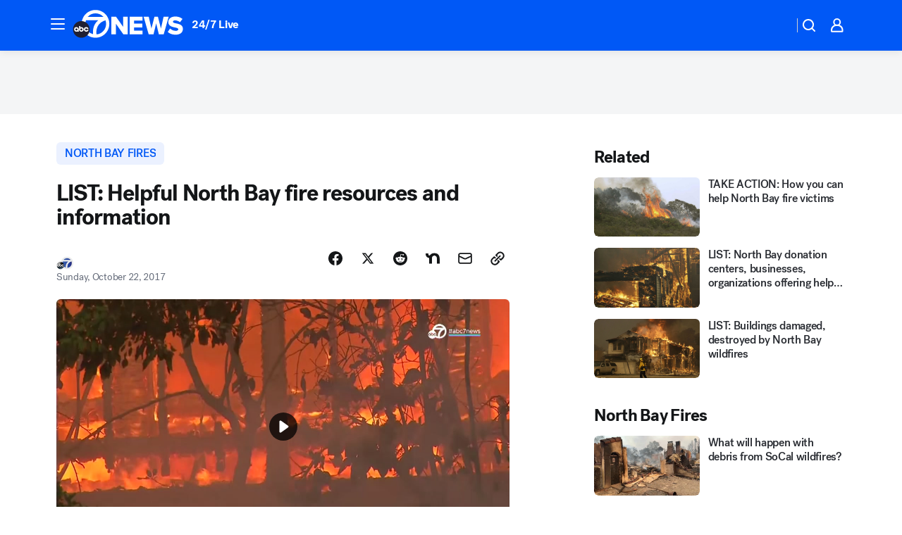

--- FILE ---
content_type: text/html; charset=utf-8
request_url: https://abc7news.com/post/list-helpful-north-bay-fire-resources-and-information/2511293/?userab=abc_web_player-460*variant_a_abc_control-1900%2Cotv_web_player-461*variant_a_otv_control-1902
body_size: 62556
content:

        <!DOCTYPE html>
        <html lang="en" lang="en">
            <head>
                <!-- ABCOTV | 6c12b4fde0e4 | 6383 | bca2f6a2fc9dacd47f5097689c894ade5ad20aa1 | abc7news.com | Sat, 22 Nov 2025 13:24:14 GMT -->
                <meta charSet="utf-8" />
                <meta name="viewport" content="initial-scale=1.0, maximum-scale=3.0, user-scalable=yes" />
                <meta http-equiv="x-ua-compatible" content="IE=edge,chrome=1" />
                <meta property="og:locale" content="en_US" />
                <link href="https://cdn.abcotvs.net/abcotv" rel="preconnect" crossorigin />
                
                <link data-react-helmet="true" rel="alternate" hreflang="en" href="https://abc7news.com/post/list-helpful-north-bay-fire-resources-and-information/2511293/"/><link data-react-helmet="true" rel="shortcut icon" href="https://cdn.abcotvs.net/abcotv/assets/news/kgo/images/logos/favicon.ico"/><link data-react-helmet="true" rel="manifest" href="/manifest.json"/><link data-react-helmet="true" rel="alternate" href="//abc7news.com/feed/" title="ABC7 San Francisco RSS" type="application/rss+xml"/><link data-react-helmet="true" rel="alternate" href="android-app://com.abclocal.kgo.news/http/abc7news.com/story/2511293"/><link data-react-helmet="true" rel="canonical" href="https://abc7news.com/post/list-helpful-north-bay-fire-resources-and-information/2511293/"/><link data-react-helmet="true" rel="amphtml" href="https://abc7news.com/amp/post/list-helpful-north-bay-fire-resources-and-information/2511293/"/><link data-react-helmet="true" href="//assets-cdn.abcotvs.net/abcotv/bca2f6a2fc9d-release-11-12-2025.8/client/abcotv/css/fusion-ffa01a30.css" rel="stylesheet"/><link data-react-helmet="true" href="//assets-cdn.abcotvs.net/abcotv/bca2f6a2fc9d-release-11-12-2025.8/client/abcotv/css/7987-3f6c1b98.css" rel="stylesheet"/><link data-react-helmet="true" href="//assets-cdn.abcotvs.net/abcotv/bca2f6a2fc9d-release-11-12-2025.8/client/abcotv/css/abcotv-fecb128a.css" rel="stylesheet"/><link data-react-helmet="true" href="//assets-cdn.abcotvs.net/abcotv/bca2f6a2fc9d-release-11-12-2025.8/client/abcotv/css/4037-607b0835.css" rel="stylesheet"/><link data-react-helmet="true" href="//assets-cdn.abcotvs.net/abcotv/bca2f6a2fc9d-release-11-12-2025.8/client/abcotv/css/1058-7debb770.css" rel="stylesheet"/><link data-react-helmet="true" href="//assets-cdn.abcotvs.net/abcotv/bca2f6a2fc9d-release-11-12-2025.8/client/abcotv/css/prism-story-46058bad.css" rel="stylesheet"/>
                <script>
                    window.__dataLayer = {"helpersEnabled":true,"page":{},"pzn":{},"site":{"device":"desktop","portal":"news"},"visitor":{}},
                        consentToken = window.localStorage.getItem('consentToken');

                    if (consentToken) {
                        console.log('consentToken', JSON.parse(consentToken))
                        window.__dataLayer.visitor = { consent : JSON.parse(consentToken) }; 
                    }
                </script>
                <script src="https://dcf.espn.com/TWDC-DTCI/prod/Bootstrap.js"></script>
                <link rel="preload" as="font" href="https://s.abcnews.com/assets/dtci/fonts/post-grotesk/PostGrotesk-Book.woff2" crossorigin>
<link rel="preload" as="font" href="https://s.abcnews.com/assets/dtci/fonts/post-grotesk/PostGrotesk-Bold.woff2" crossorigin>
<link rel="preload" as="font" href="https://s.abcnews.com/assets/dtci/fonts/post-grotesk/PostGrotesk-Medium.woff2" crossorigin>
<link rel="preload" as="font" href="https://s.abcnews.com/assets/dtci/fonts/klim/tiempos/TiemposText-Regular.woff2" crossorigin>
                <script src="//assets-cdn.abcotvs.net/abcotv/bca2f6a2fc9d-release-11-12-2025.8/client/abcotv/runtime-14f19450.js" defer></script><script src="//assets-cdn.abcotvs.net/abcotv/bca2f6a2fc9d-release-11-12-2025.8/client/abcotv/7987-1fb9b2cd.js" defer></script><script src="//assets-cdn.abcotvs.net/abcotv/bca2f6a2fc9d-release-11-12-2025.8/client/abcotv/507-c7ed365d.js" defer></script><script src="//assets-cdn.abcotvs.net/abcotv/bca2f6a2fc9d-release-11-12-2025.8/client/abcotv/7299-56163442.js" defer></script><script src="//assets-cdn.abcotvs.net/abcotv/bca2f6a2fc9d-release-11-12-2025.8/client/abcotv/2561-2bebf93f.js" defer></script><script src="//assets-cdn.abcotvs.net/abcotv/bca2f6a2fc9d-release-11-12-2025.8/client/abcotv/8494-c13544f0.js" defer></script><script src="//assets-cdn.abcotvs.net/abcotv/bca2f6a2fc9d-release-11-12-2025.8/client/abcotv/2433-6b3fc2ed.js" defer></script><script src="//assets-cdn.abcotvs.net/abcotv/bca2f6a2fc9d-release-11-12-2025.8/client/abcotv/4037-0a28bbfa.js" defer></script><script src="//assets-cdn.abcotvs.net/abcotv/bca2f6a2fc9d-release-11-12-2025.8/client/abcotv/8317-93d27075.js" defer></script><script src="//assets-cdn.abcotvs.net/abcotv/bca2f6a2fc9d-release-11-12-2025.8/client/abcotv/1361-ae4c5f00.js" defer></script><script src="//assets-cdn.abcotvs.net/abcotv/bca2f6a2fc9d-release-11-12-2025.8/client/abcotv/8115-0ce0b856.js" defer></script><script src="//assets-cdn.abcotvs.net/abcotv/bca2f6a2fc9d-release-11-12-2025.8/client/abcotv/9156-7bb906bd.js" defer></script><script src="//assets-cdn.abcotvs.net/abcotv/bca2f6a2fc9d-release-11-12-2025.8/client/abcotv/1837-d6b24a22.js" defer></script><script src="//assets-cdn.abcotvs.net/abcotv/bca2f6a2fc9d-release-11-12-2025.8/client/abcotv/3167-7b9694a6.js" defer></script><script src="//assets-cdn.abcotvs.net/abcotv/bca2f6a2fc9d-release-11-12-2025.8/client/abcotv/8561-9678c453.js" defer></script><script src="//assets-cdn.abcotvs.net/abcotv/bca2f6a2fc9d-release-11-12-2025.8/client/abcotv/1058-0970e931.js" defer></script>
                <link rel="prefetch" href="//assets-cdn.abcotvs.net/abcotv/bca2f6a2fc9d-release-11-12-2025.8/client/abcotv/_manifest.js" as="script" /><link rel="prefetch" href="//assets-cdn.abcotvs.net/abcotv/bca2f6a2fc9d-release-11-12-2025.8/client/abcotv/abcotv-80404658.js" as="script" />
<link rel="prefetch" href="//assets-cdn.abcotvs.net/abcotv/bca2f6a2fc9d-release-11-12-2025.8/client/abcotv/prism-story-1b7cb519.js" as="script" />
                <title data-react-helmet="true">LIST: Helpful North Bay wildfire resources and information - ABC7 San Francisco</title>
                <meta data-react-helmet="true" name="description" content="More than 30 people have died and thousands of homes and businesses have been destroyed as wildfires ravage much of the North Bay. Here&#x27;s a roundup of helpful information."/><meta data-react-helmet="true" name="keywords" content="north bay fire resources, north bay fires school closures, north bay fires road closures, 2511293"/><meta data-react-helmet="true" name="tags" content="North-Bay-Fires,fire,napa-county,brush-fire,firefighters,evacuation,sonoma-county,wildfire,school-closures,traffic,road-closure,Napa,Sonoma"/><meta data-react-helmet="true" name="apple-itunes-app" content="app-id=407314068, affiliate-data=ct=kgo-smart-banner&amp;pt=302756, app-argument=https://abc7news.com/story/2511293"/><meta data-react-helmet="true" property="fb:app_id" content="479764485457445"/><meta data-react-helmet="true" property="fb:pages" content="57427307078"/><meta data-react-helmet="true" property="og:site_name" content="ABC7 San Francisco"/><meta data-react-helmet="true" property="og:url" content="https://abc7news.com/post/list-helpful-north-bay-fire-resources-and-information/2511293/"/><meta data-react-helmet="true" property="og:title" content="LIST: Helpful North Bay fire resources and information"/><meta data-react-helmet="true" property="og:description" content="More than 30 people have died and thousands of homes and businesses have been destroyed as wildfires ravage much of the North Bay. Here&#x27;s a roundup of helpful information."/><meta data-react-helmet="true" property="og:image" content="https://cdn.abcotvs.com/dip/images/2514214_100917-kgo-ov-first-responders-vid.jpg?w=1600"/><meta data-react-helmet="true" property="og:type" content="article"/><meta data-react-helmet="true" name="twitter:site" content="@abc7newsbayarea"/><meta data-react-helmet="true" name="twitter:creator" content="@abc7newsbayarea"/><meta data-react-helmet="true" name="twitter:url" content="https://abc7news.com/post/list-helpful-north-bay-fire-resources-and-information/2511293/"/><meta data-react-helmet="true" name="twitter:title" content="LIST: Helpful North Bay fire resources and information"/><meta data-react-helmet="true" name="twitter:description" content="More than 30 people have died and thousands of homes and businesses have been destroyed as wildfires ravage much of the North Bay. Here&#x27;s a roundup of helpful information."/><meta data-react-helmet="true" name="twitter:card" content="summary_large_image"/><meta data-react-helmet="true" name="twitter:image" content="https://cdn.abcotvs.com/dip/images/2514214_100917-kgo-ov-first-responders-vid.jpg?w=1600"/><meta data-react-helmet="true" name="twitter:app:name:iphone" content="kgo"/><meta data-react-helmet="true" name="twitter:app:id:iphone" content="407314068"/><meta data-react-helmet="true" name="twitter:app:name:googleplay" content="kgo"/><meta data-react-helmet="true" name="twitter:app:id:googleplay" content="com.abclocal.kgo.news"/><meta data-react-helmet="true" property="article:published_time" content="2017-10-22T02:14:00Z"/><meta data-react-helmet="true" property="article:modified_time" content="2017-10-22T02:14:01Z"/><meta data-react-helmet="true" property="article:section" content="disasters-accidents"/><meta data-react-helmet="true" name="title" content="LIST: Helpful North Bay fire resources and information"/><meta data-react-helmet="true" name="medium" content="website"/><meta data-react-helmet="true" name="robots" content="max-image-preview:large"/>
                <script data-react-helmet="true" src="https://scripts.webcontentassessor.com/scripts/2861618ebeedab55aff63bbcff53232e80cba13d83492d335b72e228e566d16d"></script><script data-react-helmet="true" type="application/ld+json">{"@context":"http://schema.org/","@type":"NewsArticle","mainEntityOfPage":{"@id":"https://abc7news.com/post/list-helpful-north-bay-fire-resources-and-information/2511293/","@type":"WebPage"},"about":[{"name":" North Bay Fires","@type":"Thing"}],"author":[{"name":"","@type":"Person"}],"dateline":"","dateModified":"2017-10-22T02:14:01.000Z","datePublished":"2017-10-22T02:14:00.000Z","headline":"LIST: Helpful North Bay fire resources and information","mentions":[{"name":" NAPA","@type":"Thing"},{"name":" SONOMA","@type":"Thing"},{"name":" NORTH BAY FIRES","@type":"Thing"},{"name":" FIRE","@type":"Thing"},{"name":" NAPA COUNTY","@type":"Thing"},{"name":" BRUSH FIRE","@type":"Thing"},{"name":" FIREFIGHTERS","@type":"Thing"},{"name":" EVACUATION","@type":"Thing"},{"name":" SONOMA COUNTY","@type":"Thing"},{"name":" WILDFIRE","@type":"Thing"},{"name":" SCHOOL CLOSURES","@type":"Thing"},{"name":" TRAFFIC","@type":"Thing"},{"name":" ROAD CLOSURE","@type":"Thing"}],"publisher":{"name":"","logo":{"url":"","width":0,"height":0,"@type":"ImageObject"},"@type":"Organization"}}</script>
                
                <script data-rum-type="legacy" data-rum-pct="100">(() => {function gc(n){n=document.cookie.match("(^|;) ?"+n+"=([^;]*)(;|$)");return n?n[2]:null}function sc(n){document.cookie=n}function smpl(n){n/=100;return!!n&&Math.random()<=n}var _nr=!1,_nrCookie=gc("_nr");null!==_nrCookie?"1"===_nrCookie&&(_nr=!0):smpl(100)?(_nr=!0,sc("_nr=1; path=/")):(_nr=!1,sc("_nr=0; path=/"));_nr && (() => {;window.NREUM||(NREUM={});NREUM.init={distributed_tracing:{enabled:true},privacy:{cookies_enabled:true},ajax:{deny_list:["bam.nr-data.net"]}};;NREUM.info = {"beacon":"bam.nr-data.net","errorBeacon":"bam.nr-data.net","sa":1,"licenseKey":"5985ced6ff","applicationID":"367459870"};__nr_require=function(t,e,n){function r(n){if(!e[n]){var o=e[n]={exports:{}};t[n][0].call(o.exports,function(e){var o=t[n][1][e];return r(o||e)},o,o.exports)}return e[n].exports}if("function"==typeof __nr_require)return __nr_require;for(var o=0;o<n.length;o++)r(n[o]);return r}({1:[function(t,e,n){function r(t){try{s.console&&console.log(t)}catch(e){}}var o,i=t("ee"),a=t(31),s={};try{o=localStorage.getItem("__nr_flags").split(","),console&&"function"==typeof console.log&&(s.console=!0,o.indexOf("dev")!==-1&&(s.dev=!0),o.indexOf("nr_dev")!==-1&&(s.nrDev=!0))}catch(c){}s.nrDev&&i.on("internal-error",function(t){r(t.stack)}),s.dev&&i.on("fn-err",function(t,e,n){r(n.stack)}),s.dev&&(r("NR AGENT IN DEVELOPMENT MODE"),r("flags: "+a(s,function(t,e){return t}).join(", ")))},{}],2:[function(t,e,n){function r(t,e,n,r,s){try{l?l-=1:o(s||new UncaughtException(t,e,n),!0)}catch(f){try{i("ierr",[f,c.now(),!0])}catch(d){}}return"function"==typeof u&&u.apply(this,a(arguments))}function UncaughtException(t,e,n){this.message=t||"Uncaught error with no additional information",this.sourceURL=e,this.line=n}function o(t,e){var n=e?null:c.now();i("err",[t,n])}var i=t("handle"),a=t(32),s=t("ee"),c=t("loader"),f=t("gos"),u=window.onerror,d=!1,p="nr@seenError";if(!c.disabled){var l=0;c.features.err=!0,t(1),window.onerror=r;try{throw new Error}catch(h){"stack"in h&&(t(14),t(13),"addEventListener"in window&&t(7),c.xhrWrappable&&t(15),d=!0)}s.on("fn-start",function(t,e,n){d&&(l+=1)}),s.on("fn-err",function(t,e,n){d&&!n[p]&&(f(n,p,function(){return!0}),this.thrown=!0,o(n))}),s.on("fn-end",function(){d&&!this.thrown&&l>0&&(l-=1)}),s.on("internal-error",function(t){i("ierr",[t,c.now(),!0])})}},{}],3:[function(t,e,n){var r=t("loader");r.disabled||(r.features.ins=!0)},{}],4:[function(t,e,n){function r(){U++,L=g.hash,this[u]=y.now()}function o(){U--,g.hash!==L&&i(0,!0);var t=y.now();this[h]=~~this[h]+t-this[u],this[d]=t}function i(t,e){E.emit("newURL",[""+g,e])}function a(t,e){t.on(e,function(){this[e]=y.now()})}var s="-start",c="-end",f="-body",u="fn"+s,d="fn"+c,p="cb"+s,l="cb"+c,h="jsTime",m="fetch",v="addEventListener",w=window,g=w.location,y=t("loader");if(w[v]&&y.xhrWrappable&&!y.disabled){var x=t(11),b=t(12),E=t(9),R=t(7),O=t(14),T=t(8),S=t(15),P=t(10),M=t("ee"),C=M.get("tracer"),N=t(23);t(17),y.features.spa=!0;var L,U=0;M.on(u,r),b.on(p,r),P.on(p,r),M.on(d,o),b.on(l,o),P.on(l,o),M.buffer([u,d,"xhr-resolved"]),R.buffer([u]),O.buffer(["setTimeout"+c,"clearTimeout"+s,u]),S.buffer([u,"new-xhr","send-xhr"+s]),T.buffer([m+s,m+"-done",m+f+s,m+f+c]),E.buffer(["newURL"]),x.buffer([u]),b.buffer(["propagate",p,l,"executor-err","resolve"+s]),C.buffer([u,"no-"+u]),P.buffer(["new-jsonp","cb-start","jsonp-error","jsonp-end"]),a(T,m+s),a(T,m+"-done"),a(P,"new-jsonp"),a(P,"jsonp-end"),a(P,"cb-start"),E.on("pushState-end",i),E.on("replaceState-end",i),w[v]("hashchange",i,N(!0)),w[v]("load",i,N(!0)),w[v]("popstate",function(){i(0,U>1)},N(!0))}},{}],5:[function(t,e,n){function r(){var t=new PerformanceObserver(function(t,e){var n=t.getEntries();s(v,[n])});try{t.observe({entryTypes:["resource"]})}catch(e){}}function o(t){if(s(v,[window.performance.getEntriesByType(w)]),window.performance["c"+p])try{window.performance[h](m,o,!1)}catch(t){}else try{window.performance[h]("webkit"+m,o,!1)}catch(t){}}function i(t){}if(window.performance&&window.performance.timing&&window.performance.getEntriesByType){var a=t("ee"),s=t("handle"),c=t(14),f=t(13),u=t(6),d=t(23),p="learResourceTimings",l="addEventListener",h="removeEventListener",m="resourcetimingbufferfull",v="bstResource",w="resource",g="-start",y="-end",x="fn"+g,b="fn"+y,E="bstTimer",R="pushState",O=t("loader");if(!O.disabled){O.features.stn=!0,t(9),"addEventListener"in window&&t(7);var T=NREUM.o.EV;a.on(x,function(t,e){var n=t[0];n instanceof T&&(this.bstStart=O.now())}),a.on(b,function(t,e){var n=t[0];n instanceof T&&s("bst",[n,e,this.bstStart,O.now()])}),c.on(x,function(t,e,n){this.bstStart=O.now(),this.bstType=n}),c.on(b,function(t,e){s(E,[e,this.bstStart,O.now(),this.bstType])}),f.on(x,function(){this.bstStart=O.now()}),f.on(b,function(t,e){s(E,[e,this.bstStart,O.now(),"requestAnimationFrame"])}),a.on(R+g,function(t){this.time=O.now(),this.startPath=location.pathname+location.hash}),a.on(R+y,function(t){s("bstHist",[location.pathname+location.hash,this.startPath,this.time])}),u()?(s(v,[window.performance.getEntriesByType("resource")]),r()):l in window.performance&&(window.performance["c"+p]?window.performance[l](m,o,d(!1)):window.performance[l]("webkit"+m,o,d(!1))),document[l]("scroll",i,d(!1)),document[l]("keypress",i,d(!1)),document[l]("click",i,d(!1))}}},{}],6:[function(t,e,n){e.exports=function(){return"PerformanceObserver"in window&&"function"==typeof window.PerformanceObserver}},{}],7:[function(t,e,n){function r(t){for(var e=t;e&&!e.hasOwnProperty(u);)e=Object.getPrototypeOf(e);e&&o(e)}function o(t){s.inPlace(t,[u,d],"-",i)}function i(t,e){return t[1]}var a=t("ee").get("events"),s=t("wrap-function")(a,!0),c=t("gos"),f=XMLHttpRequest,u="addEventListener",d="removeEventListener";e.exports=a,"getPrototypeOf"in Object?(r(document),r(window),r(f.prototype)):f.prototype.hasOwnProperty(u)&&(o(window),o(f.prototype)),a.on(u+"-start",function(t,e){var n=t[1];if(null!==n&&("function"==typeof n||"object"==typeof n)){var r=c(n,"nr@wrapped",function(){function t(){if("function"==typeof n.handleEvent)return n.handleEvent.apply(n,arguments)}var e={object:t,"function":n}[typeof n];return e?s(e,"fn-",null,e.name||"anonymous"):n});this.wrapped=t[1]=r}}),a.on(d+"-start",function(t){t[1]=this.wrapped||t[1]})},{}],8:[function(t,e,n){function r(t,e,n){var r=t[e];"function"==typeof r&&(t[e]=function(){var t=i(arguments),e={};o.emit(n+"before-start",[t],e);var a;e[m]&&e[m].dt&&(a=e[m].dt);var s=r.apply(this,t);return o.emit(n+"start",[t,a],s),s.then(function(t){return o.emit(n+"end",[null,t],s),t},function(t){throw o.emit(n+"end",[t],s),t})})}var o=t("ee").get("fetch"),i=t(32),a=t(31);e.exports=o;var s=window,c="fetch-",f=c+"body-",u=["arrayBuffer","blob","json","text","formData"],d=s.Request,p=s.Response,l=s.fetch,h="prototype",m="nr@context";d&&p&&l&&(a(u,function(t,e){r(d[h],e,f),r(p[h],e,f)}),r(s,"fetch",c),o.on(c+"end",function(t,e){var n=this;if(e){var r=e.headers.get("content-length");null!==r&&(n.rxSize=r),o.emit(c+"done",[null,e],n)}else o.emit(c+"done",[t],n)}))},{}],9:[function(t,e,n){var r=t("ee").get("history"),o=t("wrap-function")(r);e.exports=r;var i=window.history&&window.history.constructor&&window.history.constructor.prototype,a=window.history;i&&i.pushState&&i.replaceState&&(a=i),o.inPlace(a,["pushState","replaceState"],"-")},{}],10:[function(t,e,n){function r(t){function e(){f.emit("jsonp-end",[],l),t.removeEventListener("load",e,c(!1)),t.removeEventListener("error",n,c(!1))}function n(){f.emit("jsonp-error",[],l),f.emit("jsonp-end",[],l),t.removeEventListener("load",e,c(!1)),t.removeEventListener("error",n,c(!1))}var r=t&&"string"==typeof t.nodeName&&"script"===t.nodeName.toLowerCase();if(r){var o="function"==typeof t.addEventListener;if(o){var a=i(t.src);if(a){var d=s(a),p="function"==typeof d.parent[d.key];if(p){var l={};u.inPlace(d.parent,[d.key],"cb-",l),t.addEventListener("load",e,c(!1)),t.addEventListener("error",n,c(!1)),f.emit("new-jsonp",[t.src],l)}}}}}function o(){return"addEventListener"in window}function i(t){var e=t.match(d);return e?e[1]:null}function a(t,e){var n=t.match(l),r=n[1],o=n[3];return o?a(o,e[r]):e[r]}function s(t){var e=t.match(p);return e&&e.length>=3?{key:e[2],parent:a(e[1],window)}:{key:t,parent:window}}var c=t(23),f=t("ee").get("jsonp"),u=t("wrap-function")(f);if(e.exports=f,o()){var d=/[?&](?:callback|cb)=([^&#]+)/,p=/(.*).([^.]+)/,l=/^(w+)(.|$)(.*)$/,h=["appendChild","insertBefore","replaceChild"];Node&&Node.prototype&&Node.prototype.appendChild?u.inPlace(Node.prototype,h,"dom-"):(u.inPlace(HTMLElement.prototype,h,"dom-"),u.inPlace(HTMLHeadElement.prototype,h,"dom-"),u.inPlace(HTMLBodyElement.prototype,h,"dom-")),f.on("dom-start",function(t){r(t[0])})}},{}],11:[function(t,e,n){var r=t("ee").get("mutation"),o=t("wrap-function")(r),i=NREUM.o.MO;e.exports=r,i&&(window.MutationObserver=function(t){return this instanceof i?new i(o(t,"fn-")):i.apply(this,arguments)},MutationObserver.prototype=i.prototype)},{}],12:[function(t,e,n){function r(t){var e=i.context(),n=s(t,"executor-",e,null,!1),r=new f(n);return i.context(r).getCtx=function(){return e},r}var o=t("wrap-function"),i=t("ee").get("promise"),a=t("ee").getOrSetContext,s=o(i),c=t(31),f=NREUM.o.PR;e.exports=i,f&&(window.Promise=r,["all","race"].forEach(function(t){var e=f[t];f[t]=function(n){function r(t){return function(){i.emit("propagate",[null,!o],a,!1,!1),o=o||!t}}var o=!1;c(n,function(e,n){Promise.resolve(n).then(r("all"===t),r(!1))});var a=e.apply(f,arguments),s=f.resolve(a);return s}}),["resolve","reject"].forEach(function(t){var e=f[t];f[t]=function(t){var n=e.apply(f,arguments);return t!==n&&i.emit("propagate",[t,!0],n,!1,!1),n}}),f.prototype["catch"]=function(t){return this.then(null,t)},f.prototype=Object.create(f.prototype,{constructor:{value:r}}),c(Object.getOwnPropertyNames(f),function(t,e){try{r[e]=f[e]}catch(n){}}),o.wrapInPlace(f.prototype,"then",function(t){return function(){var e=this,n=o.argsToArray.apply(this,arguments),r=a(e);r.promise=e,n[0]=s(n[0],"cb-",r,null,!1),n[1]=s(n[1],"cb-",r,null,!1);var c=t.apply(this,n);return r.nextPromise=c,i.emit("propagate",[e,!0],c,!1,!1),c}}),i.on("executor-start",function(t){t[0]=s(t[0],"resolve-",this,null,!1),t[1]=s(t[1],"resolve-",this,null,!1)}),i.on("executor-err",function(t,e,n){t[1](n)}),i.on("cb-end",function(t,e,n){i.emit("propagate",[n,!0],this.nextPromise,!1,!1)}),i.on("propagate",function(t,e,n){this.getCtx&&!e||(this.getCtx=function(){if(t instanceof Promise)var e=i.context(t);return e&&e.getCtx?e.getCtx():this})}),r.toString=function(){return""+f})},{}],13:[function(t,e,n){var r=t("ee").get("raf"),o=t("wrap-function")(r),i="equestAnimationFrame";e.exports=r,o.inPlace(window,["r"+i,"mozR"+i,"webkitR"+i,"msR"+i],"raf-"),r.on("raf-start",function(t){t[0]=o(t[0],"fn-")})},{}],14:[function(t,e,n){function r(t,e,n){t[0]=a(t[0],"fn-",null,n)}function o(t,e,n){this.method=n,this.timerDuration=isNaN(t[1])?0:+t[1],t[0]=a(t[0],"fn-",this,n)}var i=t("ee").get("timer"),a=t("wrap-function")(i),s="setTimeout",c="setInterval",f="clearTimeout",u="-start",d="-";e.exports=i,a.inPlace(window,[s,"setImmediate"],s+d),a.inPlace(window,[c],c+d),a.inPlace(window,[f,"clearImmediate"],f+d),i.on(c+u,r),i.on(s+u,o)},{}],15:[function(t,e,n){function r(t,e){d.inPlace(e,["onreadystatechange"],"fn-",s)}function o(){var t=this,e=u.context(t);t.readyState>3&&!e.resolved&&(e.resolved=!0,u.emit("xhr-resolved",[],t)),d.inPlace(t,y,"fn-",s)}function i(t){x.push(t),m&&(E?E.then(a):w?w(a):(R=-R,O.data=R))}function a(){for(var t=0;t<x.length;t++)r([],x[t]);x.length&&(x=[])}function s(t,e){return e}function c(t,e){for(var n in t)e[n]=t[n];return e}t(7);var f=t("ee"),u=f.get("xhr"),d=t("wrap-function")(u),p=t(23),l=NREUM.o,h=l.XHR,m=l.MO,v=l.PR,w=l.SI,g="readystatechange",y=["onload","onerror","onabort","onloadstart","onloadend","onprogress","ontimeout"],x=[];e.exports=u;var b=window.XMLHttpRequest=function(t){var e=new h(t);try{u.emit("new-xhr",[e],e),e.addEventListener(g,o,p(!1))}catch(n){try{u.emit("internal-error",[n])}catch(r){}}return e};if(c(h,b),b.prototype=h.prototype,d.inPlace(b.prototype,["open","send"],"-xhr-",s),u.on("send-xhr-start",function(t,e){r(t,e),i(e)}),u.on("open-xhr-start",r),m){var E=v&&v.resolve();if(!w&&!v){var R=1,O=document.createTextNode(R);new m(a).observe(O,{characterData:!0})}}else f.on("fn-end",function(t){t[0]&&t[0].type===g||a()})},{}],16:[function(t,e,n){function r(t){if(!s(t))return null;var e=window.NREUM;if(!e.loader_config)return null;var n=(e.loader_config.accountID||"").toString()||null,r=(e.loader_config.agentID||"").toString()||null,f=(e.loader_config.trustKey||"").toString()||null;if(!n||!r)return null;var h=l.generateSpanId(),m=l.generateTraceId(),v=Date.now(),w={spanId:h,traceId:m,timestamp:v};return(t.sameOrigin||c(t)&&p())&&(w.traceContextParentHeader=o(h,m),w.traceContextStateHeader=i(h,v,n,r,f)),(t.sameOrigin&&!u()||!t.sameOrigin&&c(t)&&d())&&(w.newrelicHeader=a(h,m,v,n,r,f)),w}function o(t,e){return"00-"+e+"-"+t+"-01"}function i(t,e,n,r,o){var i=0,a="",s=1,c="",f="";return o+"@nr="+i+"-"+s+"-"+n+"-"+r+"-"+t+"-"+a+"-"+c+"-"+f+"-"+e}function a(t,e,n,r,o,i){var a="btoa"in window&&"function"==typeof window.btoa;if(!a)return null;var s={v:[0,1],d:{ty:"Browser",ac:r,ap:o,id:t,tr:e,ti:n}};return i&&r!==i&&(s.d.tk=i),btoa(JSON.stringify(s))}function s(t){return f()&&c(t)}function c(t){var e=!1,n={};if("init"in NREUM&&"distributed_tracing"in NREUM.init&&(n=NREUM.init.distributed_tracing),t.sameOrigin)e=!0;else if(n.allowed_origins instanceof Array)for(var r=0;r<n.allowed_origins.length;r++){var o=h(n.allowed_origins[r]);if(t.hostname===o.hostname&&t.protocol===o.protocol&&t.port===o.port){e=!0;break}}return e}function f(){return"init"in NREUM&&"distributed_tracing"in NREUM.init&&!!NREUM.init.distributed_tracing.enabled}function u(){return"init"in NREUM&&"distributed_tracing"in NREUM.init&&!!NREUM.init.distributed_tracing.exclude_newrelic_header}function d(){return"init"in NREUM&&"distributed_tracing"in NREUM.init&&NREUM.init.distributed_tracing.cors_use_newrelic_header!==!1}function p(){return"init"in NREUM&&"distributed_tracing"in NREUM.init&&!!NREUM.init.distributed_tracing.cors_use_tracecontext_headers}var l=t(28),h=t(18);e.exports={generateTracePayload:r,shouldGenerateTrace:s}},{}],17:[function(t,e,n){function r(t){var e=this.params,n=this.metrics;if(!this.ended){this.ended=!0;for(var r=0;r<p;r++)t.removeEventListener(d[r],this.listener,!1);return e.protocol&&"data"===e.protocol?void g("Ajax/DataUrl/Excluded"):void(e.aborted||(n.duration=a.now()-this.startTime,this.loadCaptureCalled||4!==t.readyState?null==e.status&&(e.status=0):i(this,t),n.cbTime=this.cbTime,s("xhr",[e,n,this.startTime,this.endTime,"xhr"],this)))}}function o(t,e){var n=c(e),r=t.params;r.hostname=n.hostname,r.port=n.port,r.protocol=n.protocol,r.host=n.hostname+":"+n.port,r.pathname=n.pathname,t.parsedOrigin=n,t.sameOrigin=n.sameOrigin}function i(t,e){t.params.status=e.status;var n=v(e,t.lastSize);if(n&&(t.metrics.rxSize=n),t.sameOrigin){var r=e.getResponseHeader("X-NewRelic-App-Data");r&&(t.params.cat=r.split(", ").pop())}t.loadCaptureCalled=!0}var a=t("loader");if(a.xhrWrappable&&!a.disabled){var s=t("handle"),c=t(18),f=t(16).generateTracePayload,u=t("ee"),d=["load","error","abort","timeout"],p=d.length,l=t("id"),h=t(24),m=t(22),v=t(19),w=t(23),g=t(25).recordSupportability,y=NREUM.o.REQ,x=window.XMLHttpRequest;a.features.xhr=!0,t(15),t(8),u.on("new-xhr",function(t){var e=this;e.totalCbs=0,e.called=0,e.cbTime=0,e.end=r,e.ended=!1,e.xhrGuids={},e.lastSize=null,e.loadCaptureCalled=!1,e.params=this.params||{},e.metrics=this.metrics||{},t.addEventListener("load",function(n){i(e,t)},w(!1)),h&&(h>34||h<10)||t.addEventListener("progress",function(t){e.lastSize=t.loaded},w(!1))}),u.on("open-xhr-start",function(t){this.params={method:t[0]},o(this,t[1]),this.metrics={}}),u.on("open-xhr-end",function(t,e){"loader_config"in NREUM&&"xpid"in NREUM.loader_config&&this.sameOrigin&&e.setRequestHeader("X-NewRelic-ID",NREUM.loader_config.xpid);var n=f(this.parsedOrigin);if(n){var r=!1;n.newrelicHeader&&(e.setRequestHeader("newrelic",n.newrelicHeader),r=!0),n.traceContextParentHeader&&(e.setRequestHeader("traceparent",n.traceContextParentHeader),n.traceContextStateHeader&&e.setRequestHeader("tracestate",n.traceContextStateHeader),r=!0),r&&(this.dt=n)}}),u.on("send-xhr-start",function(t,e){var n=this.metrics,r=t[0],o=this;if(n&&r){var i=m(r);i&&(n.txSize=i)}this.startTime=a.now(),this.listener=function(t){try{"abort"!==t.type||o.loadCaptureCalled||(o.params.aborted=!0),("load"!==t.type||o.called===o.totalCbs&&(o.onloadCalled||"function"!=typeof e.onload))&&o.end(e)}catch(n){try{u.emit("internal-error",[n])}catch(r){}}};for(var s=0;s<p;s++)e.addEventListener(d[s],this.listener,w(!1))}),u.on("xhr-cb-time",function(t,e,n){this.cbTime+=t,e?this.onloadCalled=!0:this.called+=1,this.called!==this.totalCbs||!this.onloadCalled&&"function"==typeof n.onload||this.end(n)}),u.on("xhr-load-added",function(t,e){var n=""+l(t)+!!e;this.xhrGuids&&!this.xhrGuids[n]&&(this.xhrGuids[n]=!0,this.totalCbs+=1)}),u.on("xhr-load-removed",function(t,e){var n=""+l(t)+!!e;this.xhrGuids&&this.xhrGuids[n]&&(delete this.xhrGuids[n],this.totalCbs-=1)}),u.on("xhr-resolved",function(){this.endTime=a.now()}),u.on("addEventListener-end",function(t,e){e instanceof x&&"load"===t[0]&&u.emit("xhr-load-added",[t[1],t[2]],e)}),u.on("removeEventListener-end",function(t,e){e instanceof x&&"load"===t[0]&&u.emit("xhr-load-removed",[t[1],t[2]],e)}),u.on("fn-start",function(t,e,n){e instanceof x&&("onload"===n&&(this.onload=!0),("load"===(t[0]&&t[0].type)||this.onload)&&(this.xhrCbStart=a.now()))}),u.on("fn-end",function(t,e){this.xhrCbStart&&u.emit("xhr-cb-time",[a.now()-this.xhrCbStart,this.onload,e],e)}),u.on("fetch-before-start",function(t){function e(t,e){var n=!1;return e.newrelicHeader&&(t.set("newrelic",e.newrelicHeader),n=!0),e.traceContextParentHeader&&(t.set("traceparent",e.traceContextParentHeader),e.traceContextStateHeader&&t.set("tracestate",e.traceContextStateHeader),n=!0),n}var n,r=t[1]||{};"string"==typeof t[0]?n=t[0]:t[0]&&t[0].url?n=t[0].url:window.URL&&t[0]&&t[0]instanceof URL&&(n=t[0].href),n&&(this.parsedOrigin=c(n),this.sameOrigin=this.parsedOrigin.sameOrigin);var o=f(this.parsedOrigin);if(o&&(o.newrelicHeader||o.traceContextParentHeader))if("string"==typeof t[0]||window.URL&&t[0]&&t[0]instanceof URL){var i={};for(var a in r)i[a]=r[a];i.headers=new Headers(r.headers||{}),e(i.headers,o)&&(this.dt=o),t.length>1?t[1]=i:t.push(i)}else t[0]&&t[0].headers&&e(t[0].headers,o)&&(this.dt=o)}),u.on("fetch-start",function(t,e){this.params={},this.metrics={},this.startTime=a.now(),this.dt=e,t.length>=1&&(this.target=t[0]),t.length>=2&&(this.opts=t[1]);var n,r=this.opts||{},i=this.target;if("string"==typeof i?n=i:"object"==typeof i&&i instanceof y?n=i.url:window.URL&&"object"==typeof i&&i instanceof URL&&(n=i.href),o(this,n),"data"!==this.params.protocol){var s=(""+(i&&i instanceof y&&i.method||r.method||"GET")).toUpperCase();this.params.method=s,this.txSize=m(r.body)||0}}),u.on("fetch-done",function(t,e){if(this.endTime=a.now(),this.params||(this.params={}),"data"===this.params.protocol)return void g("Ajax/DataUrl/Excluded");this.params.status=e?e.status:0;var n;"string"==typeof this.rxSize&&this.rxSize.length>0&&(n=+this.rxSize);var r={txSize:this.txSize,rxSize:n,duration:a.now()-this.startTime};s("xhr",[this.params,r,this.startTime,this.endTime,"fetch"],this)})}},{}],18:[function(t,e,n){var r={};e.exports=function(t){if(t in r)return r[t];if(0===(t||"").indexOf("data:"))return{protocol:"data"};var e=document.createElement("a"),n=window.location,o={};e.href=t,o.port=e.port;var i=e.href.split("://");!o.port&&i[1]&&(o.port=i[1].split("/")[0].split("@").pop().split(":")[1]),o.port&&"0"!==o.port||(o.port="https"===i[0]?"443":"80"),o.hostname=e.hostname||n.hostname,o.pathname=e.pathname,o.protocol=i[0],"/"!==o.pathname.charAt(0)&&(o.pathname="/"+o.pathname);var a=!e.protocol||":"===e.protocol||e.protocol===n.protocol,s=e.hostname===document.domain&&e.port===n.port;return o.sameOrigin=a&&(!e.hostname||s),"/"===o.pathname&&(r[t]=o),o}},{}],19:[function(t,e,n){function r(t,e){var n=t.responseType;return"json"===n&&null!==e?e:"arraybuffer"===n||"blob"===n||"json"===n?o(t.response):"text"===n||""===n||void 0===n?o(t.responseText):void 0}var o=t(22);e.exports=r},{}],20:[function(t,e,n){function r(){}function o(t,e,n,r){return function(){return u.recordSupportability("API/"+e+"/called"),i(t+e,[f.now()].concat(s(arguments)),n?null:this,r),n?void 0:this}}var i=t("handle"),a=t(31),s=t(32),c=t("ee").get("tracer"),f=t("loader"),u=t(25),d=NREUM;"undefined"==typeof window.newrelic&&(newrelic=d);var p=["setPageViewName","setCustomAttribute","setErrorHandler","finished","addToTrace","inlineHit","addRelease"],l="api-",h=l+"ixn-";a(p,function(t,e){d[e]=o(l,e,!0,"api")}),d.addPageAction=o(l,"addPageAction",!0),d.setCurrentRouteName=o(l,"routeName",!0),e.exports=newrelic,d.interaction=function(){return(new r).get()};var m=r.prototype={createTracer:function(t,e){var n={},r=this,o="function"==typeof e;return i(h+"tracer",[f.now(),t,n],r),function(){if(c.emit((o?"":"no-")+"fn-start",[f.now(),r,o],n),o)try{return e.apply(this,arguments)}catch(t){throw c.emit("fn-err",[arguments,this,t],n),t}finally{c.emit("fn-end",[f.now()],n)}}}};a("actionText,setName,setAttribute,save,ignore,onEnd,getContext,end,get".split(","),function(t,e){m[e]=o(h,e)}),newrelic.noticeError=function(t,e){"string"==typeof t&&(t=new Error(t)),u.recordSupportability("API/noticeError/called"),i("err",[t,f.now(),!1,e])}},{}],21:[function(t,e,n){function r(t){if(NREUM.init){for(var e=NREUM.init,n=t.split("."),r=0;r<n.length-1;r++)if(e=e[n[r]],"object"!=typeof e)return;return e=e[n[n.length-1]]}}e.exports={getConfiguration:r}},{}],22:[function(t,e,n){e.exports=function(t){if("string"==typeof t&&t.length)return t.length;if("object"==typeof t){if("undefined"!=typeof ArrayBuffer&&t instanceof ArrayBuffer&&t.byteLength)return t.byteLength;if("undefined"!=typeof Blob&&t instanceof Blob&&t.size)return t.size;if(!("undefined"!=typeof FormData&&t instanceof FormData))try{return JSON.stringify(t).length}catch(e){return}}}},{}],23:[function(t,e,n){var r=!1;try{var o=Object.defineProperty({},"passive",{get:function(){r=!0}});window.addEventListener("testPassive",null,o),window.removeEventListener("testPassive",null,o)}catch(i){}e.exports=function(t){return r?{passive:!0,capture:!!t}:!!t}},{}],24:[function(t,e,n){var r=0,o=navigator.userAgent.match(/Firefox[/s](d+.d+)/);o&&(r=+o[1]),e.exports=r},{}],25:[function(t,e,n){function r(t,e){var n=[a,t,{name:t},e];return i("storeMetric",n,null,"api"),n}function o(t,e){var n=[s,t,{name:t},e];return i("storeEventMetrics",n,null,"api"),n}var i=t("handle"),a="sm",s="cm";e.exports={constants:{SUPPORTABILITY_METRIC:a,CUSTOM_METRIC:s},recordSupportability:r,recordCustom:o}},{}],26:[function(t,e,n){function r(){return s.exists&&performance.now?Math.round(performance.now()):(i=Math.max((new Date).getTime(),i))-a}function o(){return i}var i=(new Date).getTime(),a=i,s=t(33);e.exports=r,e.exports.offset=a,e.exports.getLastTimestamp=o},{}],27:[function(t,e,n){function r(t,e){var n=t.getEntries();n.forEach(function(t){"first-paint"===t.name?l("timing",["fp",Math.floor(t.startTime)]):"first-contentful-paint"===t.name&&l("timing",["fcp",Math.floor(t.startTime)])})}function o(t,e){var n=t.getEntries();if(n.length>0){var r=n[n.length-1];if(f&&f<r.startTime)return;var o=[r],i=a({});i&&o.push(i),l("lcp",o)}}function i(t){t.getEntries().forEach(function(t){t.hadRecentInput||l("cls",[t])})}function a(t){var e=navigator.connection||navigator.mozConnection||navigator.webkitConnection;if(e)return e.type&&(t["net-type"]=e.type),e.effectiveType&&(t["net-etype"]=e.effectiveType),e.rtt&&(t["net-rtt"]=e.rtt),e.downlink&&(t["net-dlink"]=e.downlink),t}function s(t){if(t instanceof w&&!y){var e=Math.round(t.timeStamp),n={type:t.type};a(n),e<=h.now()?n.fid=h.now()-e:e>h.offset&&e<=Date.now()?(e-=h.offset,n.fid=h.now()-e):e=h.now(),y=!0,l("timing",["fi",e,n])}}function c(t){"hidden"===t&&(f=h.now(),l("pageHide",[f]))}if(!("init"in NREUM&&"page_view_timing"in NREUM.init&&"enabled"in NREUM.init.page_view_timing&&NREUM.init.page_view_timing.enabled===!1)){var f,u,d,p,l=t("handle"),h=t("loader"),m=t(30),v=t(23),w=NREUM.o.EV;if("PerformanceObserver"in window&&"function"==typeof window.PerformanceObserver){u=new PerformanceObserver(r);try{u.observe({entryTypes:["paint"]})}catch(g){}d=new PerformanceObserver(o);try{d.observe({entryTypes:["largest-contentful-paint"]})}catch(g){}p=new PerformanceObserver(i);try{p.observe({type:"layout-shift",buffered:!0})}catch(g){}}if("addEventListener"in document){var y=!1,x=["click","keydown","mousedown","pointerdown","touchstart"];x.forEach(function(t){document.addEventListener(t,s,v(!1))})}m(c)}},{}],28:[function(t,e,n){function r(){function t(){return e?15&e[n++]:16*Math.random()|0}var e=null,n=0,r=window.crypto||window.msCrypto;r&&r.getRandomValues&&(e=r.getRandomValues(new Uint8Array(31)));for(var o,i="xxxxxxxx-xxxx-4xxx-yxxx-xxxxxxxxxxxx",a="",s=0;s<i.length;s++)o=i[s],"x"===o?a+=t().toString(16):"y"===o?(o=3&t()|8,a+=o.toString(16)):a+=o;return a}function o(){return a(16)}function i(){return a(32)}function a(t){function e(){return n?15&n[r++]:16*Math.random()|0}var n=null,r=0,o=window.crypto||window.msCrypto;o&&o.getRandomValues&&Uint8Array&&(n=o.getRandomValues(new Uint8Array(t)));for(var i=[],a=0;a<t;a++)i.push(e().toString(16));return i.join("")}e.exports={generateUuid:r,generateSpanId:o,generateTraceId:i}},{}],29:[function(t,e,n){function r(t,e){if(!o)return!1;if(t!==o)return!1;if(!e)return!0;if(!i)return!1;for(var n=i.split("."),r=e.split("."),a=0;a<r.length;a++)if(r[a]!==n[a])return!1;return!0}var o=null,i=null,a=/Version\/(\S+)\s+Safari/;if(navigator.userAgent){var s=navigator.userAgent,c=s.match(a);c&&s.indexOf("Chrome")===-1&&s.indexOf("Chromium")===-1&&(o="Safari",i=c[1])}e.exports={agent:o,version:i,match:r}},{}],30:[function(t,e,n){function r(t){function e(){t(s&&document[s]?document[s]:document[i]?"hidden":"visible")}"addEventListener"in document&&a&&document.addEventListener(a,e,o(!1))}var o=t(23);e.exports=r;var i,a,s;"undefined"!=typeof document.hidden?(i="hidden",a="visibilitychange",s="visibilityState"):"undefined"!=typeof document.msHidden?(i="msHidden",a="msvisibilitychange"):"undefined"!=typeof document.webkitHidden&&(i="webkitHidden",a="webkitvisibilitychange",s="webkitVisibilityState")},{}],31:[function(t,e,n){function r(t,e){var n=[],r="",i=0;for(r in t)o.call(t,r)&&(n[i]=e(r,t[r]),i+=1);return n}var o=Object.prototype.hasOwnProperty;e.exports=r},{}],32:[function(t,e,n){function r(t,e,n){e||(e=0),"undefined"==typeof n&&(n=t?t.length:0);for(var r=-1,o=n-e||0,i=Array(o<0?0:o);++r<o;)i[r]=t[e+r];return i}e.exports=r},{}],33:[function(t,e,n){e.exports={exists:"undefined"!=typeof window.performance&&window.performance.timing&&"undefined"!=typeof window.performance.timing.navigationStart}},{}],ee:[function(t,e,n){function r(){}function o(t){function e(t){return t&&t instanceof r?t:t?f(t,c,a):a()}function n(n,r,o,i,a){if(a!==!1&&(a=!0),!l.aborted||i){t&&a&&t(n,r,o);for(var s=e(o),c=m(n),f=c.length,u=0;u<f;u++)c[u].apply(s,r);var p=d[y[n]];return p&&p.push([x,n,r,s]),s}}function i(t,e){g[t]=m(t).concat(e)}function h(t,e){var n=g[t];if(n)for(var r=0;r<n.length;r++)n[r]===e&&n.splice(r,1)}function m(t){return g[t]||[]}function v(t){return p[t]=p[t]||o(n)}function w(t,e){l.aborted||u(t,function(t,n){e=e||"feature",y[n]=e,e in d||(d[e]=[])})}var g={},y={},x={on:i,addEventListener:i,removeEventListener:h,emit:n,get:v,listeners:m,context:e,buffer:w,abort:s,aborted:!1};return x}function i(t){return f(t,c,a)}function a(){return new r}function s(){(d.api||d.feature)&&(l.aborted=!0,d=l.backlog={})}var c="nr@context",f=t("gos"),u=t(31),d={},p={},l=e.exports=o();e.exports.getOrSetContext=i,l.backlog=d},{}],gos:[function(t,e,n){function r(t,e,n){if(o.call(t,e))return t[e];var r=n();if(Object.defineProperty&&Object.keys)try{return Object.defineProperty(t,e,{value:r,writable:!0,enumerable:!1}),r}catch(i){}return t[e]=r,r}var o=Object.prototype.hasOwnProperty;e.exports=r},{}],handle:[function(t,e,n){function r(t,e,n,r){o.buffer([t],r),o.emit(t,e,n)}var o=t("ee").get("handle");e.exports=r,r.ee=o},{}],id:[function(t,e,n){function r(t){var e=typeof t;return!t||"object"!==e&&"function"!==e?-1:t===window?0:a(t,i,function(){return o++})}var o=1,i="nr@id",a=t("gos");e.exports=r},{}],loader:[function(t,e,n){function r(){if(!T++){var t=O.info=NREUM.info,e=m.getElementsByTagName("script")[0];if(setTimeout(f.abort,3e4),!(t&&t.licenseKey&&t.applicationID&&e))return f.abort();c(E,function(e,n){t[e]||(t[e]=n)});var n=a();s("mark",["onload",n+O.offset],null,"api"),s("timing",["load",n]);var r=m.createElement("script");0===t.agent.indexOf("http://")||0===t.agent.indexOf("https://")?r.src=t.agent:r.src=l+"://"+t.agent,e.parentNode.insertBefore(r,e)}}function o(){"complete"===m.readyState&&i()}function i(){s("mark",["domContent",a()+O.offset],null,"api")}var a=t(26),s=t("handle"),c=t(31),f=t("ee"),u=t(29),d=t(21),p=t(23),l=d.getConfiguration("ssl")===!1?"http":"https",h=window,m=h.document,v="addEventListener",w="attachEvent",g=h.XMLHttpRequest,y=g&&g.prototype,x=!1;NREUM.o={ST:setTimeout,SI:h.setImmediate,CT:clearTimeout,XHR:g,REQ:h.Request,EV:h.Event,PR:h.Promise,MO:h.MutationObserver};var b=""+location,E={beacon:"bam.nr-data.net",errorBeacon:"bam.nr-data.net",agent:"js-agent.newrelic.com/nr-spa-1216.min.js"},R=g&&y&&y[v]&&!/CriOS/.test(navigator.userAgent),O=e.exports={offset:a.getLastTimestamp(),now:a,origin:b,features:{},xhrWrappable:R,userAgent:u,disabled:x};if(!x){t(20),t(27),m[v]?(m[v]("DOMContentLoaded",i,p(!1)),h[v]("load",r,p(!1))):(m[w]("onreadystatechange",o),h[w]("onload",r)),s("mark",["firstbyte",a.getLastTimestamp()],null,"api");var T=0}},{}],"wrap-function":[function(t,e,n){function r(t,e){function n(e,n,r,c,f){function nrWrapper(){var i,a,u,p;try{a=this,i=d(arguments),u="function"==typeof r?r(i,a):r||{}}catch(l){o([l,"",[i,a,c],u],t)}s(n+"start",[i,a,c],u,f);try{return p=e.apply(a,i)}catch(h){throw s(n+"err",[i,a,h],u,f),h}finally{s(n+"end",[i,a,p],u,f)}}return a(e)?e:(n||(n=""),nrWrapper[p]=e,i(e,nrWrapper,t),nrWrapper)}function r(t,e,r,o,i){r||(r="");var s,c,f,u="-"===r.charAt(0);for(f=0;f<e.length;f++)c=e[f],s=t[c],a(s)||(t[c]=n(s,u?c+r:r,o,c,i))}function s(n,r,i,a){if(!h||e){var s=h;h=!0;try{t.emit(n,r,i,e,a)}catch(c){o([c,n,r,i],t)}h=s}}return t||(t=u),n.inPlace=r,n.flag=p,n}function o(t,e){e||(e=u);try{e.emit("internal-error",t)}catch(n){}}function i(t,e,n){if(Object.defineProperty&&Object.keys)try{var r=Object.keys(t);return r.forEach(function(n){Object.defineProperty(e,n,{get:function(){return t[n]},set:function(e){return t[n]=e,e}})}),e}catch(i){o([i],n)}for(var a in t)l.call(t,a)&&(e[a]=t[a]);return e}function a(t){return!(t&&t instanceof Function&&t.apply&&!t[p])}function s(t,e){var n=e(t);return n[p]=t,i(t,n,u),n}function c(t,e,n){var r=t[e];t[e]=s(r,n)}function f(){for(var t=arguments.length,e=new Array(t),n=0;n<t;++n)e[n]=arguments[n];return e}var u=t("ee"),d=t(32),p="nr@original",l=Object.prototype.hasOwnProperty,h=!1;e.exports=r,e.exports.wrapFunction=s,e.exports.wrapInPlace=c,e.exports.argsToArray=f},{}]},{},["loader",2,17,5,3,4]);;NREUM.info={"beacon":"bam.nr-data.net","errorBeacon":"bam.nr-data.net","sa":1,"licenseKey":"8d01ff17d1","applicationID":"415461361"}})();})();</script>
                <link href="//assets-cdn.abcotvs.net" rel="preconnect" />
                <link href="https://cdn.abcotvs.net/abcotv" rel="preconnect" crossorigin />
                <script>(function(){function a(a){var b,c=g.floor(65535*g.random()).toString(16);for(b=4-c.length;0<b;b--)c="0"+c;return a=(String()+a).substring(0,4),!Number.isNaN(parseInt(a,16))&&a.length?a+c.substr(a.length):c}function b(){var a=c(window.location.hostname);return a?"."+a:".go.com"}function c(a=""){var b=a.match(/[^.]+(?:.com?(?:.[a-z]{2})?|(?:.[a-z]+))?$/i);if(b&&b.length)return b[0].replace(/:[0-9]+$/,"")}function d(a,b,c,d,g,h){var i,j=!1;if(f.test(c)&&(c=c.replace(f,""),j=!0),!a||/^(?:expires|max-age|path|domain|secure)$/i.test(a))return!1;if(i=a+"="+b,g&&g instanceof Date&&(i+="; expires="+g.toUTCString()),c&&(i+="; domain="+c),d&&(i+="; path="+d),h&&(i+="; secure"),document.cookie=i,j){var k="www"+(/^./.test(c)?"":".")+c;e(a,k,d||"")}return!0}function e(a,b,c){return document.cookie=encodeURIComponent(a)+"=; expires=Thu, 01 Jan 1970 00:00:00 GMT"+(b?"; domain="+b:"")+(c?"; path="+c:""),!0}var f=/^.?www/,g=Math;(function(a){for(var b,d=a+"=",e=document.cookie.split(";"),f=0;f<e.length;f++){for(b=e[f];" "===b.charAt(0);)b=b.substring(1,b.length);if(0===b.indexOf(d))return b.substring(d.length,b.length)}return null})("SWID")||function(a){if(a){var c=new Date(Date.now());c.setFullYear(c.getFullYear()+1),d("SWID",a,b(),"/",c)}}(function(){return String()+a()+a()+"-"+a()+"-"+a("4")+"-"+a((g.floor(10*g.random())%4+8).toString(16))+"-"+a()+a()+a()}())})();</script>
            </head>
            <body class="">
                
                <div id="abcotv"><div id="fitt-analytics"><div class="bp-mobileMDPlus bp-mobileLGPlus bp-tabletPlus bp-desktopPlus bp-desktopLGPlus"><div class="wrapper prism-story"><div id="themeProvider" class="theme-light "><section class="nav sticky topzero"><header class="VZTD lZur JhJDA tomuH qpSyx crEfr duUVQ "><div id="NavigationContainer" class="VZTD nkdHX mLASH OfbiZ gbxlc OAKIS OrkQb sHsPe lqtkC glxIO HfYhe vUYNV McMna WtEci pdYhu seFhp "><div class="VZTD ZaRVE URqSb "><div id="NavigationMenu" class="UbGlr awXxV lZur QNwmF SrhIT CSJky fKGaR MELDj bwJpP oFbxM sCAKu JmqhH LNPNz XedOc INRRi zyWBh HZYdm KUWLd ghwbF " aria-expanded="false" aria-label="Site Menu" role="button" tabindex="0"><div id="NavigationMenuIcon" class="xwYCG chWWz xItUF awXxV lZur dnyYA SGbxA CSJky klTtn TqWpy hDYpx LEjY VMTsP AqjSi krKko MdvlB SwrCi PMtn qNrLC PriDW HkWF oFFrS kGyAC "></div></div><div class="VZTD mLASH "><a href="https://abc7news.com/" aria-label="ABC7 San Francisco homepage"><img class="Hxa-d QNwmF CKa-dw " src="https://cdn.abcotvs.net/abcotv/assets/news/global/images/feature-header/kgo-lg.svg"/><img class="Hxa-d NzyJW hyWKA BKvsz " src="https://cdn.abcotvs.net/abcotv/assets/news/global/images/feature-header/kgo-sm.svg"/></a></div><div class="feature-nav-local"><div class="VZTD HNQqj ZaRVE "><span class="NzyJW bfzCU OlYnP vtZdS BnAMJ ioHuy QbACp vLCTF AyXGx ubOdK WtEci FfVOu seFhp "><a class="Ihhcd glfEG fCZkS hfDkF rUrN QNwmF eXeQK wzfDA kZHXs Mwuoo QdTjf ubOdK ACtel FfVOu hBmQi " href="https://abc7news.com/watch/live/">24/7 Live</a></span><span class="NzyJW bfzCU OlYnP vtZdS BnAMJ ioHuy QbACp vLCTF AyXGx ubOdK WtEci FfVOu seFhp "><a class="Ihhcd glfEG fCZkS hfDkF rUrN QNwmF eXeQK wzfDA kZHXs Mwuoo QdTjf ubOdK ACtel FfVOu hBmQi " href="https://abc7news.com/san-francisco/">San Francisco</a></span><span class="NzyJW bfzCU OlYnP vtZdS BnAMJ ioHuy QbACp vLCTF AyXGx ubOdK WtEci FfVOu seFhp "><a class="Ihhcd glfEG fCZkS hfDkF rUrN QNwmF eXeQK wzfDA kZHXs Mwuoo QdTjf ubOdK ACtel FfVOu hBmQi " href="https://abc7news.com/east-bay/">East Bay</a></span><span class="NzyJW bfzCU OlYnP vtZdS BnAMJ ioHuy QbACp vLCTF AyXGx ubOdK WtEci FfVOu seFhp "><a class="Ihhcd glfEG fCZkS hfDkF rUrN QNwmF eXeQK wzfDA kZHXs Mwuoo QdTjf ubOdK ACtel FfVOu hBmQi " href="https://abc7news.com/south-bay/">South Bay</a></span><span class="NzyJW bfzCU OlYnP vtZdS BnAMJ ioHuy QbACp vLCTF AyXGx ubOdK WtEci FfVOu seFhp "><a class="Ihhcd glfEG fCZkS hfDkF rUrN QNwmF eXeQK wzfDA kZHXs Mwuoo QdTjf ubOdK ACtel FfVOu hBmQi " href="https://abc7news.com/peninsula/">Peninsula</a></span><span class="NzyJW bfzCU OlYnP vtZdS BnAMJ ioHuy QbACp vLCTF AyXGx ubOdK WtEci FfVOu seFhp "><a class="Ihhcd glfEG fCZkS hfDkF rUrN QNwmF eXeQK wzfDA kZHXs Mwuoo QdTjf ubOdK ACtel FfVOu hBmQi " href="https://abc7news.com/north-bay/">North Bay</a></span></div></div><a class="feature-local-expand" href="#"></a></div><div class="VZTD ZaRVE "><div class="VZTD mLASH ZRifP iyxc REstn crufr EfJuX DycYT "><a class="Ihhcd glfEG fCZkS hfDkF rUrN QNwmF VZTD HNQqj tQNjZ wzfDA kZHXs hjGhr vIbgY ubOdK DTlmW FfVOu hBmQi " href="https://abc7news.com/weather/" aria-label="Weather Temperature"><div class="Ihhcd glfEG fCZkS ZfQkn rUrN TJBcA ugxZf WtEci huQUD seFhp "></div><div class="mhCCg QNwmF lZur oRZBf FqYsI RoVHj gSlSZ mZWbG " style="background-image:"></div></a></div><div class="UbGlr awXxV lZur QNwmF mhCCg SrhIT CSJky fCZkS mHilG MELDj bwJpP EmnZP TSHkB JmqhH LNPNz mphTr PwViZ SQFkJ DTlmW GCxLR JrdoJ " role="button" aria-label="Open Search Overlay" tabindex="0"><svg aria-hidden="true" class="prism-Iconography prism-Iconography--menu-search kDSxb xOPbW dlJpw " focusable="false" height="1em" viewBox="0 0 24 24" width="1em" xmlns="http://www.w3.org/2000/svg" xmlns:xlink="http://www.w3.org/1999/xlink"><path fill="currentColor" d="M5 11a6 6 0 1112 0 6 6 0 01-12 0zm6-8a8 8 0 104.906 14.32l3.387 3.387a1 1 0 001.414-1.414l-3.387-3.387A8 8 0 0011 3z"></path></svg></div><a class="UbGlr awXxV lZur QNwmF mhCCg SrhIT CSJky fCZkS mHilG MELDj bwJpP EmnZP TSHkB JmqhH LNPNz mphTr PwViZ SQFkJ DTlmW GCxLR JrdoJ CKa-dw " role="button" aria-label="Open Login Modal" tabindex="0"><svg aria-hidden="true" class="prism-Iconography prism-Iconography--menu-account kDSxb xOPbW dlJpw " focusable="false" height="1em" viewBox="0 0 24 24" width="1em" xmlns="http://www.w3.org/2000/svg" xmlns:xlink="http://www.w3.org/1999/xlink"><path fill="currentColor" d="M8.333 7.444a3.444 3.444 0 116.889 0 3.444 3.444 0 01-6.89 0zm7.144 3.995a5.444 5.444 0 10-7.399 0A8.003 8.003 0 003 18.889v1.288a1.6 1.6 0 001.6 1.6h14.355a1.6 1.6 0 001.6-1.6V18.89a8.003 8.003 0 00-5.078-7.45zm-3.7 1.45H11a6 6 0 00-6 6v.889h13.555v-.89a6 6 0 00-6-6h-.778z"></path></svg></a></div></div></header></section><div class="ScrollSpy_container"><span></span><div id="themeProvider" class="true theme-otv [object Object] jGKow OKxbp KbIPj WiKwf WuOj kFIVo fBVeW VsTDR "><div class="FITT_Article_outer-container dHdHP jLREf zXXje aGO kQjLe vUYNV glxIO " id="FITTArticle" style="--spacing-top:initial;--spacing-bottom:80px;--spacing-compact-top:initial;--spacing-compact-bottom:48px"><div class="pNwJE xZCNW WDwAI rbeIr tPakT HymbH JHrzh YppdR " data-testid="prism-sticky-ad"><div data-testid="prism-ad-wrapper" style="min-height:90px;transition:min-height 0.3s linear 0s" data-ad-placeholder="true"><div data-box-type="fitt-adbox-fitt-article-top-banner" data-testid="prism-ad"><div class="Ad fitt-article-top-banner  ad-slot  " data-slot-type="fitt-article-top-banner" data-slot-kvps="pos=fitt-article-top-banner"></div></div></div></div><div class="FITT_Article_main VZTD UeCOM jIRH oimqG DjbQm UwdmX Xmrlz ReShI KaJdY lqtkC ssImf HfYhe RTHNs kQjLe " data-testid="prism-GridContainer"><div class="Kiog kNVGM nvpSA qwdi bmjsw " data-testid="prism-GridRow"><div class="theme-e FITT_Article_main__body oBTii mrzah " data-testid="prism-GridColumn" style="--grid-column-span-xxs:var(--grid-columns);--grid-column-span-xs:var(--grid-columns);--grid-column-span-sm:var(--grid-columns);--grid-column-span-md:20;--grid-column-span-lg:14;--grid-column-span-xl:14;--grid-column-span-xxl:14;--grid-column-start-xxs:auto;--grid-column-start-xs:auto;--grid-column-start-sm:auto;--grid-column-start-md:3;--grid-column-start-lg:0;--grid-column-start-xl:0;--grid-column-start-xxl:2"><div style="--spacing-top:40px;--spacing-bottom:32px;--spacing-child-top:initial;--spacing-child-bottom:24px;--spacing-firstChild-top:initial;--spacing-firstChild-bottom:initial;--spacing-lastChild-top:initial;--spacing-lastChild-bottom:initial;--spacing-compact-top:24px;--spacing-compact-bottom:32px;--spacing-firstChild-compact-top:initial;--spacing-firstChild-compact-bottom:initial;--spacing-child-compact-top:initial;--spacing-child-compact-bottom:24px;--spacing-lastChild-compact-top:initial;--spacing-lastChild-compact-bottom:initial" class="dHdHP jLREf zXXje aGO eCClZ nTLv jLsYA gmuro TOSFd VmeZt sCkVm hkQai wGrlE MUuGM fciaN qQjt DhNVo Tgcqk IGLAf tWjkv "><div class=" " data-testid="prism-badge-tag-wrapper"><div class="IKUxI xFOBK YsVzB NuCDJ fMJDZ ZCNuU tZcZX JuzoE "><div class="jVJih nAZp " data-testid="prism-tags"><ul class="VZTD UeCOM dAmzA ltDkr qBPOY uoPjL "><li class=" "><a class="theme-iPcRv theme-HReFq mLASH egFzk qXWHA ScoIf zYXIH jIRH wNxoc OJpwZ eqFg wSPfd ofvJb bMrzT LaUnX EgONj ibBnq kyjTO lvyBv aANqO aNnIu GDslh LjPJo RpDvg YYtC rTpcz EDgo SIwmX oIWqB mzm MbcTC sXtkB yayQB vXSTR ENhiS dQa-Du SVBll bpBbX GpQCA tuAKv xTell wdAqb ZqGqs LVAIE TnrRA uECag DcwSV XnBOJ cELRj SUAFz XzYk zkmjG aSyef pFen hoNVj TQOOL Haltu NafGB KpEhF jyjDy kZHqU FZKIw QddLR SKDYB UmcQM giepU cTjQC aRMla MMxXy fFMcX PbMFf hJRbU MRTyf iFJTR koyYF TkdYt DZNRX MALjb VUFMN  " data-testid="prism-Tag" href="/tag/north-bay-fires/" data-pos="0"><span class="QXDKT rGjeC tuAKv iMbiE "> North Bay Fires</span></a></li></ul></div></div></div><div class="kCTVx qtHut lqtkC HkWF HfYhe kGyAC " data-testid="prism-headline"><h1 class="vMjAx eeTZd tntuS eHrJ "><span class="gtOSm FbbUW tUtYa vOCwz EQwFq yCufu eEak Qmvg nyTIa SRXVc vzLa jgBfc WXDas CiUCW kqbG zrdEG txGfn ygKVe BbezD UOtxr CVfpq xijV soGRS XgdC sEIlf daWqJ ">LIST: Helpful North Bay fire resources and information</span></h1></div><div class="QHblV nkdHX mHUQ kvZxL hTosT whbOj " data-testid="prism-byline"><div class="VZTD mLASH BQWr OcxMG oJce "><div class="kKfXc ubAkB VZTD rEPuv "><div class="TQPvQ fVlAg HUcap kxY REjk UamUc WxHIR HhZOB yaUf VOJBn KMpjV XSbaH Umfib ukdDD "><span></span><span><span class="YKjhS "><img alt="KGO logo" class="awXxV NDJZt sJeUN IJwXl CfkUa EknAv NwgWd " data-testid="prism-image" draggable="false" src="https://cdn.abcotvs.net/abcotv/static/common/origins/origin-kgo.png"/></span></span></div><div class="VZTD mLASH gpiba "><div class="jTKbV zIIsP ZdbeE xAPpq QtiLO JQYD ">Sunday, October 22, 2017</div></div></div></div><div class="RwkLV Wowzl FokqZ LhXlJ FjRYD toBqx " data-testid="prism-share"><div class="JpUfa aYoBt "><ul class="MZaCt dUXCH nyWZo RnMws Hdwln WBHfo tAchw UDeQM XMkl NUfbq kqfZ "><li class="WEJto "><button aria-label="Share Story on Facebook" class="theme-EWITS mLASH egFzk qXWHA ScoIf ZXRVe jIRH NoTgg CKnnA uklrk nCmVc qWWFI nMRSd YIauu gGlNh ARCOA kyjTO xqlN aANqO aNnIu GDslh LjPJo RpDvg YYtC rTpcz EDgo UVTAB ihLsD niWVk yayQB vXSTR ENhiS dQa-Du kOEGk WMbJE eVJEc TElCQ ZAqMY enocc pJSQ ABRfR aaksc OKklU ATKRo RfOGv neOGk fuOso DwqSE fnpin ArvQf dUniT Mzjkf Niff NKnwO ijAAn dEuPM vwJ JmUFf sgyq cRbVn sBVbK fCfdG oMkBz aOwuK XsORH EgRXa hMVHb LTwlP jJbTO CnYjj TiUFI qeCAC xqvdn JaQpT dAfv PNgfG fIWCu NewES UJNbG EgBCK UvFHa lCCRi XDQHW spAMS TPSuu sbdDW askuE VsLUC YHsrW pYmVc eHvZI qRTXS UOAZi JnwGa pAXEL nKDCU gTRVo iCOvJ znFR hjDDH JboFf OBVry WSzjL sgYaP vMLL tmkuz " data-testid="prism-Network" type="button" aria-expanded="false" aria-haspopup="dialog"><span class="CSJky pdAzW JSFPu "><svg aria-hidden="true" class=" " data-testid="prism-iconography" height="1em" role="presentation" viewBox="0 0 32 32" width="1em" xmlns="http://www.w3.org/2000/svg" xmlns:xlink="http://www.w3.org/1999/xlink" data-icon="social-facebook"><path fill="currentColor" d="M32 16.098C32 7.207 24.837 0 16 0S0 7.207 0 16.098C0 24.133 5.851 30.793 13.5 32V20.751H9.437v-4.653H13.5v-3.547c0-4.035 2.389-6.263 6.043-6.263 1.751 0 3.582.314 3.582.314v3.962h-2.018c-1.988 0-2.607 1.241-2.607 2.514v3.02h4.438l-.709 4.653h-3.728V32c7.649-1.207 13.5-7.867 13.5-15.902z"/></svg></span></button></li><li class="WEJto "><button aria-label="Share Story on X" class="theme-EWITS mLASH egFzk qXWHA ScoIf ZXRVe jIRH NoTgg CKnnA uklrk nCmVc qWWFI nMRSd YIauu gGlNh ARCOA kyjTO xqlN aANqO aNnIu GDslh LjPJo RpDvg YYtC rTpcz EDgo UVTAB ihLsD niWVk yayQB vXSTR ENhiS dQa-Du kOEGk WMbJE eVJEc TElCQ ZAqMY enocc pJSQ ABRfR aaksc OKklU ATKRo RfOGv neOGk fuOso DwqSE fnpin ArvQf dUniT Mzjkf Niff NKnwO ijAAn dEuPM vwJ JmUFf sgyq cRbVn sBVbK fCfdG oMkBz aOwuK XsORH EgRXa hMVHb LTwlP jJbTO CnYjj TiUFI qeCAC xqvdn JaQpT dAfv PNgfG fIWCu NewES UJNbG EgBCK UvFHa lCCRi XDQHW spAMS TPSuu sbdDW askuE VsLUC YHsrW pYmVc eHvZI qRTXS UOAZi JnwGa pAXEL nKDCU gTRVo iCOvJ znFR hjDDH JboFf OBVry WSzjL sgYaP vMLL tmkuz " data-testid="prism-Network" type="button" aria-expanded="false" aria-haspopup="dialog"><span class="CSJky pdAzW JSFPu "><svg aria-hidden="true" class=" " data-testid="prism-iconography" height="1em" role="presentation" viewBox="0 0 32 32" width="1em" xmlns="http://www.w3.org/2000/svg" xmlns:xlink="http://www.w3.org/1999/xlink" data-icon="social-x"><path fill="currentColor" d="M23.668 4h4.089l-8.933 10.21 10.509 13.894h-8.23l-6.445-8.427-7.375 8.427H3.191l9.555-10.921L2.665 4h8.436l5.826 7.702L23.664 4zm-1.437 21.657h2.266L9.874 6.319H7.443l14.791 19.338z"/></svg></span></button></li><li class="WEJto "><button aria-label="Share Story on Reddit" class="theme-EWITS mLASH egFzk qXWHA ScoIf ZXRVe jIRH NoTgg CKnnA uklrk nCmVc qWWFI nMRSd YIauu gGlNh ARCOA kyjTO xqlN aANqO aNnIu GDslh LjPJo RpDvg YYtC rTpcz EDgo UVTAB ihLsD niWVk yayQB vXSTR ENhiS dQa-Du kOEGk WMbJE eVJEc TElCQ ZAqMY enocc pJSQ ABRfR aaksc OKklU ATKRo RfOGv neOGk fuOso DwqSE fnpin ArvQf dUniT Mzjkf Niff NKnwO ijAAn dEuPM vwJ JmUFf sgyq cRbVn sBVbK fCfdG oMkBz aOwuK XsORH EgRXa hMVHb LTwlP jJbTO CnYjj TiUFI qeCAC xqvdn JaQpT dAfv PNgfG fIWCu NewES UJNbG EgBCK UvFHa lCCRi XDQHW spAMS TPSuu sbdDW askuE VsLUC YHsrW pYmVc eHvZI qRTXS UOAZi JnwGa pAXEL nKDCU gTRVo iCOvJ znFR hjDDH JboFf OBVry WSzjL sgYaP vMLL tmkuz " data-testid="prism-Network" type="button" aria-expanded="false" aria-haspopup="dialog"><span class="CSJky pdAzW JSFPu "><svg aria-hidden="true" class=" " data-testid="prism-iconography" height="1em" role="presentation" viewBox="0 0 32 32" width="1em" xmlns="http://www.w3.org/2000/svg" xmlns:xlink="http://www.w3.org/1999/xlink" data-icon="social-reddit"><path fill="currentColor" d="M20.3 16.2c-.6-.2-1.3-.1-1.7.3-.5.5-.6 1.1-.3 1.7.2.6.8 1 1.5 1v.1c.2 0 .4 0 .6-.1.2-.1.4-.2.5-.4.2-.2.3-.3.3-.5.1-.2.1-.4.1-.6 0-.7-.4-1.3-1-1.5zM19.7 21.3c-.1 0-.2 0-.3.1-.2.2-.5.3-.8.5-.3.1-.5.2-.8.3-.3.1-.6.1-.9.2h-1.8c-.3 0-.6-.1-.9-.2-.3-.1-.6-.2-.8-.3-.3-.1-.5-.3-.8-.5-.1-.1-.2-.1-.3-.1-.1 0-.2.1-.3.1v.3c0 .1 0 .2.1.3l.9.6c.3.2.6.3 1 .4.3.1.7.2 1 .2.3 0 .7.1 1.1 0h1.1c.7-.1 1.4-.3 2-.6.3-.2.6-.3.9-.6v.1c.1-.1.1-.2.1-.3 0-.1 0-.2-.1-.3-.2-.1-.3-.2-.4-.2zM13.8 18.2c.2-.6.1-1.3-.3-1.7-.5-.5-1.1-.6-1.7-.3-.6.2-1 .8-1 1.5 0 .2 0 .4.1.6.1.2.2.4.3.5.1.1.3.3.5.3.2.1.4.1.6.1.6 0 1.2-.4 1.5-1z"/><path fill="currentColor" d="M16 0C7.2 0 0 7.2 0 16s7.2 16 16 16 16-7.2 16-16S24.8 0 16 0zm10.6 16.6c-.1.2-.1.4-.3.6-.1.2-.3.4-.4.5-.2.1-.3.3-.5.4v.8c0 3.6-4.2 6.5-9.3 6.5s-9.3-2.9-9.3-6.5v-.2-.4-.2c-.6-.3-1.1-.8-1.3-1.5-.2-.7-.1-1.4.3-1.9.4-.6 1-.9 1.7-1 .7-.1 1.4.2 1.9.6.5-.3.9-.6 1.4-.8l1.5-.6c.5-.2 1.1-.3 1.6-.4.5-.1 1.1-.1 1.7-.1l1.2-5.6c0-.1 0-.1.1-.2 0-.1.1-.1.1-.1.1 0 .1-.1.2-.1h.2l3.9.8c.4-.7 1.2-1 2-.7.7.3 1.2 1.1 1 1.8-.2.8-.9 1.3-1.6 1.3-.8 0-1.4-.6-1.5-1.4l-3.4-.7-1 5c.5 0 1.1.1 1.6.2 1.1.2 2.1.5 3.1 1 .5.2 1 .5 1.4.8.3-.3.7-.5 1.2-.6.4-.1.9 0 1.3.1.4.2.8.5 1 .8.3.4.4.8.4 1.3-.1.1-.2.3-.2.5z"/></svg></span></button></li><li class="WEJto "><button aria-label="Share Story on Nextdoor" class="theme-EWITS mLASH egFzk qXWHA ScoIf ZXRVe jIRH NoTgg CKnnA uklrk nCmVc qWWFI nMRSd YIauu gGlNh ARCOA kyjTO xqlN aANqO aNnIu GDslh LjPJo RpDvg YYtC rTpcz EDgo UVTAB ihLsD niWVk yayQB vXSTR ENhiS dQa-Du kOEGk WMbJE eVJEc TElCQ ZAqMY enocc pJSQ ABRfR aaksc OKklU ATKRo RfOGv neOGk fuOso DwqSE fnpin ArvQf dUniT Mzjkf Niff NKnwO ijAAn dEuPM vwJ JmUFf sgyq cRbVn sBVbK fCfdG oMkBz aOwuK XsORH EgRXa hMVHb LTwlP jJbTO CnYjj TiUFI qeCAC xqvdn JaQpT dAfv PNgfG fIWCu NewES UJNbG EgBCK UvFHa lCCRi XDQHW spAMS TPSuu sbdDW askuE VsLUC YHsrW pYmVc eHvZI qRTXS UOAZi JnwGa pAXEL nKDCU gTRVo iCOvJ znFR hjDDH JboFf OBVry WSzjL sgYaP vMLL tmkuz " data-testid="prism-Network" type="button" aria-expanded="false" aria-haspopup="dialog"><span class="CSJky pdAzW JSFPu "><svg aria-hidden="true" class=" " data-testid="prism-iconography" height="1em" role="presentation" viewBox="0 0 32 32" width="1em" xmlns="http://www.w3.org/2000/svg" xmlns:xlink="http://www.w3.org/1999/xlink" data-icon="social-nextdoor"><path fill="currentColor" d="M14.8 4.994c-1.28.56-3.28 2-4.32 3.2-2.24 2.4-4.08 1.68-4.08-1.6 0-1.68-.4-1.92-3.2-1.92-2.72 0-3.2.24-3.2 1.6 0 3.6 2.16 7.04 5.12 8.08L8 15.394v12.48h6.4v-7.52c0-7.2.08-7.68 2.08-9.2 2.8-2.16 4.72-2.08 7.12.32 1.84 1.76 2 2.56 2 9.2v7.2H32v-7.44c0-8.16-1.2-11.68-4.96-14.4-2.72-2-9.04-2.56-12.24-1.04z"/></svg></span></button></li><li class="WEJto "><button aria-label="Share Story by Email" class="theme-EWITS mLASH egFzk qXWHA ScoIf ZXRVe jIRH NoTgg CKnnA uklrk nCmVc qWWFI nMRSd YIauu gGlNh ARCOA kyjTO xqlN aANqO aNnIu GDslh LjPJo RpDvg YYtC rTpcz EDgo UVTAB ihLsD niWVk yayQB vXSTR ENhiS dQa-Du kOEGk WMbJE eVJEc TElCQ ZAqMY enocc pJSQ ABRfR aaksc OKklU ATKRo RfOGv neOGk fuOso DwqSE fnpin ArvQf dUniT Mzjkf Niff NKnwO ijAAn dEuPM vwJ JmUFf sgyq cRbVn sBVbK fCfdG oMkBz aOwuK XsORH EgRXa hMVHb LTwlP jJbTO CnYjj TiUFI qeCAC xqvdn JaQpT dAfv PNgfG fIWCu NewES UJNbG EgBCK UvFHa lCCRi XDQHW spAMS TPSuu sbdDW askuE VsLUC YHsrW pYmVc eHvZI qRTXS UOAZi JnwGa pAXEL nKDCU gTRVo iCOvJ znFR hjDDH JboFf OBVry WSzjL sgYaP vMLL tmkuz " data-testid="prism-Network" type="button" aria-expanded="false" aria-haspopup="dialog"><span class="CSJky pdAzW JSFPu "><svg aria-hidden="true" class=" " data-testid="prism-iconography" height="1em" role="presentation" viewBox="0 0 39 32" width="1em" xmlns="http://www.w3.org/2000/svg" xmlns:xlink="http://www.w3.org/1999/xlink" data-icon="social-email"><path fill="currentColor" d="M5.092 1.013a5.437 5.437 0 00-1.589.572l.028-.014c-1.447.768-2.42 1.988-2.894 3.625l-.148.507v20.599l.148.508c.58 2 1.931 3.399 3.927 4.066l.553.185h28.812l.587-.185c1.989-.626 3.374-2.048 3.959-4.066l.148-.508V5.703l-.148-.507c-.585-2.018-1.979-3.451-3.959-4.068l-.587-.183-14.21-.012C7.787.924 5.442.937 5.091 1.013zm28.188 3.49c.512.096.836.27 1.209.652.455.468.597.889.599 1.771 0 .651-.014.729-.201 1.108-.11.224-.313.516-.45.649-.196.188-1.676.916-6.994 3.431a2032.113 2032.113 0 00-6.955 3.298 2.081 2.081 0 01-1.296.183 2.756 2.756 0 01-.588-.188l.017.007c-.114-.059-3.243-1.543-6.955-3.3C6.491 9.666 4.864 8.87 4.683 8.692c-.549-.533-.777-1.335-.647-2.274.082-.587.244-.923.62-1.301a1.925 1.925 0 011.067-.592l.012-.002c.487-.108 26.962-.126 27.543-.02zM10.818 15.636c-2.858-1.138-.576-.047 1.71 1.033l5.235 2.225c1.033.386 2.718.348 3.796-.085.206-.084 3.292-1.532 6.859-3.223a910.028 910.028 0 016.601-3.108c.11-.036.116.244.116 6.34-.002 3.824-.028 6.553-.066 6.82-.036.244-.124.562-.199.706-.196.384-.665.823-1.09 1.024l-.372.174H5.703l-.372-.174c-.425-.201-.894-.64-1.09-1.024a2.66 2.66 0 01-.197-.691l-.002-.015c-.073-.507-.092-13.188-.021-13.188.027 0 3.084 1.435 6.796 3.186z"/></svg></span></button></li><li class="WEJto "><div data-testid="prism-NetworkLink"><button aria-label="Copy Link" class="theme-EWITS mLASH egFzk qXWHA ScoIf ZXRVe jIRH NoTgg CKnnA uklrk nCmVc qWWFI nMRSd YIauu gGlNh ARCOA kyjTO xqlN aANqO aNnIu GDslh LjPJo RpDvg YYtC rTpcz EDgo UVTAB ihLsD niWVk yayQB vXSTR ENhiS dQa-Du kOEGk WMbJE eVJEc TElCQ ZAqMY enocc pJSQ ABRfR aaksc OKklU ATKRo RfOGv neOGk fuOso DwqSE fnpin ArvQf dUniT Mzjkf Niff NKnwO ijAAn dEuPM vwJ JmUFf sgyq cRbVn sBVbK fCfdG oMkBz aOwuK XsORH EgRXa hMVHb LTwlP jJbTO CnYjj TiUFI qeCAC xqvdn JaQpT dAfv PNgfG fIWCu NewES UJNbG EgBCK UvFHa lCCRi XDQHW spAMS TPSuu sbdDW askuE VsLUC YHsrW pYmVc eHvZI qRTXS UOAZi JnwGa pAXEL nKDCU gTRVo iCOvJ znFR hjDDH JboFf OBVry WSzjL sgYaP vMLL tmkuz " data-testid="prism-Network" type="button" aria-expanded="false" aria-haspopup="dialog"><span class="CSJky pdAzW JSFPu "><svg aria-hidden="true" class=" " data-testid="prism-iconography" height="1em" role="presentation" viewBox="0 0 1024 1024" width="1em" xmlns="http://www.w3.org/2000/svg" xmlns:xlink="http://www.w3.org/1999/xlink" data-icon="social-link"><path fill="currentColor" d="M672.41 26.47c-50.534 6.963-96.256 26.931-141.619 61.952-16.077 12.39-157.952 152.422-165.581 163.43-6.81 9.779-10.854 24.73-9.37 34.611 2.56 17.459 5.581 21.35 50.893 66.253 39.424 39.117 43.725 42.854 52.122 45.466 19.661 6.144 37.99 1.536 52.48-13.261 9.069-8.804 14.697-21.11 14.697-34.731 0-.804-.02-1.604-.058-2.399l.004.112c-.205-15.974-4.762-23.654-27.29-46.285l-19.968-20.07 53.76-53.504c30.106-30.003 59.853-58.01 67.584-63.642 67.328-49.51 145.306-50.483 217.242-2.714 30.566 20.275 62.054 58.01 76.8 91.955 10.086 23.296 14.08 40.755 15.053 66.355 1.434 38.042-6.707 66.15-28.826 99.226-10.035 14.95-19.507 25.088-69.222 73.728l-57.6 56.422-18.074-17.818c-21.862-21.555-29.03-25.344-47.667-25.344-15.718 0-25.6 3.994-36.352 14.746-9.03 9.041-14.615 21.525-14.615 35.313a49.763 49.763 0 005.427 22.672l-.131-.283c3.533 7.219 13.312 17.971 43.469 47.872 35.021 34.765 39.885 38.963 48.794 42.24 12.544 4.659 24.064 4.659 36.454 0 8.602-3.226 14.746-8.448 51.61-43.93 82.79-79.667 126.874-124.672 138.906-141.875 19.195-27.05 34.204-58.648 43.215-92.685l.458-2.035c5.376-21.862 7.066-36.557 7.066-62.874 0-121.856-83.354-237.261-204.749-283.546-29.412-11.164-63.42-17.628-98.938-17.628-12.682 0-25.171.824-37.417 2.422l1.443-.154zm14.233 263.527c-5.245 1.724-9.766 3.786-14.006 6.275l.336-.182c-5.478 3.123-70.042 66.509-193.638 190.106-153.856 153.805-186.266 186.982-190.157 194.765-9.728 19.405-4.71 39.014 14.438 56.73 13.517 12.544 20.634 15.821 34.304 15.821 8.294 0 13.056-1.024 18.944-4.045 5.683-2.918 59.955-56.115 195.789-192C703.079 406.939 741.376 367.72 744.858 360.705c8.909-17.971 4.045-36.608-14.08-53.862a92.013 92.013 0 00-16.241-12.675l-.399-.228c-5.761-2.914-12.558-4.62-19.755-4.62-2.735 0-5.413.247-8.012.719l.272-.041zm-431.974 79.616c-6.554 3.277-26.47 21.453-76.749 70.093-74.189 71.782-86.989 84.685-100.301 101.325-53.862 67.021-73.83 150.221-55.296 230.4 11.924 48.73 33.599 91.252 62.971 127.245l-.456-.576c14.029 17.254 45.568 46.797 63.744 59.699 33.48 23.373 72.808 41.116 115.203 50.818l2.25.433c15.565 3.328 23.194 3.84 53.965 3.789 33.126-.051 37.376-.41 56.32-4.864 43.827-10.24 80.998-28.006 119.45-57.037 5.632-4.25 45.824-43.11 89.242-86.374 88.73-88.32 88.218-87.654 88.115-109.312-.102-20.326-2.458-23.757-47.309-68.813-46.029-46.234-51.251-49.869-71.987-49.869a38.91 38.91 0 00-2.707-.091 40.21 40.21 0 00-20.22 5.417l.194-.104c-16.606 8.051-27.853 24.78-27.853 44.136v.052-.003c-.102 19.456 3.379 25.651 28.672 51.354l17.664 17.971-57.6 57.242c-44.698 44.39-60.928 59.443-72.346 66.97-17.869 11.776-35.226 19.968-55.45 26.112-13.875 4.25-17.664 4.659-44.186 4.762-26.624.051-30.413-.307-46.08-4.608-35.662-10.657-66.309-28.841-91.373-52.815l.083.079c-30.618-30.208-48.947-61.235-59.341-100.301-3.686-13.926-4.301-19.968-4.301-41.062 0-27.29 2.406-39.68 12.39-63.693 10.906-26.112 22.989-41.626 64.717-82.739a4626.226 4626.226 0 0157.791-56.192l1.754-1.664 20.941-19.814 18.432 18.125c10.24 10.138 21.248 19.354 24.832 20.838 15.155 6.349 31.898 5.99 45.466-.922 3.482-1.792 9.83-7.168 14.182-12.032a46.923 46.923 0 0012.849-32.332 47.67 47.67 0 00-.326-5.572l.021.222c-1.587-17.715-5.478-23.091-46.285-64.051-43.674-43.878-47.718-46.592-69.376-46.592-10.445-.051-14.541.819-21.709 4.352z"/></svg></span></button><div class="xdNAs rMQsN cELo NoeP BtinW YHmbu hWtE "></div></div></li></ul></div></div></div><div class="LeadVideoWrapper"><div class="ScrollSpy_container"><span></span></div><div class="PlaceholderContainer"><div class="PlaceholderFrame"></div><div class="image play-btn"><div class="placeholderWrapper"><div class="withLazyLoading"><img src="[data-uri]" alt="Go on the front lines with first responders during North Bay wildfires"/></div></div><div class="MediaPlaceholder__Button" role="button" aria-label="Play Video"><svg focusable="false" aria-hidden="true" class="MediaPlaceholder__Icon MediaPlaceholder__Icon--video icon__svg" viewBox="0 0 24 24"><use xlink:href="#icon__controls__play"></use></svg></div></div></div><div class="OTVVideoPlayer StickyVideoPlayer VideoPlayer"><iframe allowfullscreen="" aria-hidden="false" class="absolute-fill" src="about:blank" tabindex="0" title="video.title"></iframe><div class="VideoPlayer--placeholder absolute-fill"><div class="VZTD mLASH jIRH osmqx TmzDJ UbGlr " style="background-image:url(https://cdn.abcotvs.com/dip/images/2514214_100917-kgo-ov-first-responders-vid.jpg)"><div class="Dyf BPJf VZTD mLASH jIRH qixXf mUvtK "><svg aria-hidden="true" class="prism-Iconography prism-Iconography--playerControls-playFilled" focusable="false" height="1.5rem" style="color:#ffffff" viewBox="0 0 32 32" width="1.5rem" xmlns="http://www.w3.org/2000/svg" xmlns:xlink="http://www.w3.org/1999/xlink"><path fill="currentColor" d="M11.828 4.922c-1.324-.945-3.16 0-3.16 1.629v18.89c0 1.63 1.84 2.575 3.164 1.63l13.223-9.466a1.998 1.998 0 00-.004-3.253zm0 0"></path></svg></div></div></div></div><div class="VideoCaption nMMea bNYiy Mjgpa dGwha DDmxa jgKNG RGHCC aBIU eEzcu lZur " data-testid="prism-caption"><div class="HXPPJ barbu yKsXL IzgMt VcHIt uhSzI YGNMU cRAsZ xqMcl QtRul "><span class="hsDdd OOSI GpQCA lZur VlFaz " data-testid="prism-truncate"><span><span class="gtOSm FbbUW tUtYa vOCwz EQwFq yCufu eEak Qmvg nyTIa SRXVc vzLa jgBfc WXDas CiUCW kqbG zrdEG txGfn ygKVe BbezD UOtxr CVfpq xijV soGRS XgdC sEIlf daWqJ ">Firefighters from as far south as San Diego have responded to the massive wildfires in the North Bay.</span></span></span></div></div></div><div class="XQpSH " data-testid="prism-divider"></div><div class="xvlfx ZRifP TKoO eaKKC EcdEg bOdfO qXhdi NFNeu UyHES " data-testid="prism-article-body"><p class="EkqkG IGXmU nlgHS yuUao MvWXB TjIXL aGjvy ebVHC ">Dozens of people have died and thousands of homes and businesses have been destroyed as wildfires ravage much of the North Bay. Here&#x27;s a roundup of helpful information.</p><p class="EkqkG IGXmU nlgHS yuUao lqtkC TjIXL aGjvy "><strong class="vtkaO ">Evacuation Orders and Shelters</strong><br class=" "/><a class="zZygg UbGlr iFzkS qdXbA WCDhQ DbOXS tqUtK GpWVU iJYzE " data-testid="prism-linkbase" href="http://www.fire.ca.gov/current_incidents">Click here</a> for a look at information from Cal Fire about evacuation orders and shelters open for those impacted by the fires.</p><p class="EkqkG IGXmU nlgHS yuUao lqtkC TjIXL aGjvy "><br class=" "/><br class=" "/><strong class="vtkaO ">Missing Persons</strong><br class=" "/>If you&#x27;re looking for a missing loved one, <a class="zZygg UbGlr iFzkS qdXbA WCDhQ DbOXS tqUtK GpWVU iJYzE " data-testid="prism-linkbase" href="http://abc7news.com/missing-persons-help-find-reunite-people-missing-in-north-bay-fires/2521887/">click here</a>. See our current list of missing people <a class="zZygg UbGlr iFzkS qdXbA WCDhQ DbOXS tqUtK GpWVU iJYzE " data-testid="prism-linkbase" href="http://ureport.abc7news.com/gallery/15125">here</a>. And if you&#x27;d like to report a missing person, please call the Sonoma County Fire Services Department at 707-565-3856.</p><p class="EkqkG IGXmU nlgHS yuUao lqtkC TjIXL aGjvy "><strong class="vtkaO ">School Closures</strong></p><p class="EkqkG IGXmU nlgHS yuUao lqtkC TjIXL aGjvy ">As a result of smoke, ash, fire danger, and safety concerns from the North Bay fires, many schools in the North Bay have closed down to protect students and staff. <a class="zZygg UbGlr iFzkS qdXbA WCDhQ DbOXS tqUtK GpWVU iJYzE " data-testid="prism-linkbase" href="http://abc7news.com/list-current-school-closures-due-to-north-bay-fires/2525259/">Click here</a> for a full list.</p><p class="EkqkG IGXmU nlgHS yuUao lqtkC TjIXL aGjvy "><strong class="vtkaO ">Emergency Alerts</strong><br class=" "/>The CHP in Marin notes that anyone who follows their <a class="zZygg UbGlr iFzkS qdXbA WCDhQ DbOXS tqUtK GpWVU iJYzE " data-testid="prism-linkbase" href="https://www.facebook.com/chpmarin/posts/1711023302250066">Facebook page</a> from Napa, Sonoma, Lake, or Solano Counties, the emergency operations centers are pushing out information via Nixle. They say the easiest way to get this information is to text your zip code to 888777 to get information such as evacuation orders, emergency shelter locations, and road closures.</p><p class="EkqkG IGXmU nlgHS yuUao lqtkC TjIXL aGjvy "><strong class="vtkaO ">Airport Status Information</strong><br class=" "/><a class="zZygg UbGlr iFzkS qdXbA WCDhQ DbOXS tqUtK GpWVU iJYzE " data-testid="prism-linkbase" href="http://www.fly.faa.gov/flyfaa/AirportLookup.jsp?q=sfo&amp;go=1">San Francisco International Airport</a><br class=" "/><a class="zZygg UbGlr iFzkS qdXbA WCDhQ DbOXS tqUtK GpWVU iJYzE " data-testid="prism-linkbase" href="http://www.fly.faa.gov/flyfaa/AirportLookup.jsp?q=oak&amp;go=1">Oakland International Airport</a><br class=" "/><a class="zZygg UbGlr iFzkS qdXbA WCDhQ DbOXS tqUtK GpWVU iJYzE " data-testid="prism-linkbase" href="http://www.fly.faa.gov/flyfaa/AirportLookup.jsp?q=sjc&amp;go=1">San Jose International Airport</a></p><p class="EkqkG IGXmU nlgHS yuUao lqtkC TjIXL aGjvy "><br class=" "/><br class=" "/><strong class="vtkaO ">Road Closures</strong><br class=" "/><a class="zZygg UbGlr iFzkS qdXbA WCDhQ DbOXS tqUtK GpWVU iJYzE " data-testid="prism-linkbase" href="http://www.arcgis.com/apps/View/index.html?appid=b58439409a644a04a66a7e686f144258">Click here</a> for information on closures in Napa.<br class=" "/><a class="zZygg UbGlr iFzkS qdXbA WCDhQ DbOXS tqUtK GpWVU iJYzE " data-testid="prism-linkbase" href="http://roadconditions.sonoma-county.org/">Click here</a> for information on road closures in Sonoma.<br class=" "/><a class="zZygg UbGlr iFzkS qdXbA WCDhQ DbOXS tqUtK GpWVU iJYzE " data-testid="prism-linkbase" href="http://www.dot.ca.gov/cgi-bin/roads.cgi?roadnumber=101&amp;submit=Search">Click here</a> for information from CHP on road closures in your area.<br class=" "/><a class="zZygg UbGlr iFzkS qdXbA WCDhQ DbOXS tqUtK GpWVU iJYzE " data-testid="prism-linkbase" href="http://www.dot.ca.gov/cgi-bin/roads.cgi">Click here</a> for the latest on highway conditions.<br class=" "/><a class="zZygg UbGlr iFzkS qdXbA WCDhQ DbOXS tqUtK GpWVU iJYzE " data-testid="prism-linkbase" href="http://quickmap.dot.ca.gov/">Click here</a> to download the free Caltrans QuickMap for fire-related road closure info and follow <a class="zZygg UbGlr iFzkS qdXbA WCDhQ DbOXS tqUtK GpWVU iJYzE " data-testid="prism-linkbase" href="https://twitter.com/CAL_FIRE">@CAL_FIRE</a> for fire updates.</p><p class="EkqkG IGXmU nlgHS yuUao lqtkC TjIXL aGjvy "><strong class="vtkaO ">Events cancelled due to air quality and fire incidents </strong><br class=" "/>Virgin Sport Festival of Fitness (Half Marathon)<br class=" "/>Tough Mudder at the Sonoma Raceway<br class=" "/>Walnut Creek Oktoberfest<br class=" "/>Milpitas Veterans Commission Car Show</p><p class="EkqkG IGXmU nlgHS yuUao lqtkC TjIXL aGjvy "><br class=" "/><br class=" "/><strong class="vtkaO ">Events still scheduled but under evaluation </strong><br class=" "/>The D-10 Decathlon at San Francisco State<br class=" "/>Cal vs. Washington St. football<br class=" "/>Stanford vs. Oregon football<br class=" "/>Raiders vs. Chargers football</p><div class="oLzSq QrHMO GbsKS pvsTF EhJPu vPlOC zNYgW OsTsW AMhAA daRVX ISNQ sKyCY eRftA acPPc ebfE nFwaT MCnQE mEeeY SmBjI xegrY VvTxJ iulOd NIuqO zzscu lzDCc aHUBM hbvnu OjMNy eQqcx SVqKB GQmdz jaoD iShaE ONJdw vrZxD OnRTz gbbfF roDbV kRoBe oMlSS gfNzt oJhud eXZcf zhVlX "><div data-testid="prism-ad-wrapper" style="min-height:250px;transition:min-height 0.3s linear 0s" data-ad-placeholder="true"><div data-box-type="fitt-adbox-fitt-article-inline-box" data-testid="prism-ad"><div class="Ad fitt-article-inline-box  ad-slot  " data-slot-type="fitt-article-inline-box" data-slot-kvps="pos=fitt-article-inline-box"></div></div></div></div><p class="EkqkG IGXmU nlgHS yuUao lqtkC eTIW sUzSN "><strong class="vtkaO "><a class="zZygg UbGlr iFzkS qdXbA WCDhQ DbOXS tqUtK GpWVU iJYzE " data-testid="prism-linkbase" href="http://abc7news.com/tag/north-bay-fires/">Click here </a>for full coverage on the North Bay fires.</strong></p></div><div><a target="_blank" rel="nofollow" class="MGxcD VTlC VKUPl cheAF vPyIx DeXNe QNycR lBZxT AzQVo " href="/extras/reporttypo?url=https%3A%2F%2Fabc7news.com%2Fpost%2Flist-helpful-north-bay-fire-resources-and-information%2F2511293%2F">Report a correction or typo</a></div><div class="uvrxY zOGtW " style="margin-top:12px">Copyright © 2025 KGO-TV. All Rights Reserved.</div><div><div data-testid="prism-tags"><h2 class="QOIir HJolv pZjYK JKlkC RZhHM ">Related Topics</h2><ul class="VZTD UeCOM dAmzA ltDkr qBPOY uoPjL "><li class=" "><a class="theme-iPcRv theme-HReFq mLASH egFzk qXWHA ScoIf zYXIH jIRH wNxoc OJpwZ eqFg wSPfd ofvJb bMrzT LaUnX EgONj ibBnq kyjTO lvyBv aANqO aNnIu GDslh LjPJo RpDvg YYtC rTpcz EDgo SIwmX oIWqB mzm MbcTC sXtkB yayQB vXSTR ENhiS dQa-Du SVBll bpBbX GpQCA tuAKv xTell wdAqb ZqGqs LVAIE TnrRA uECag DcwSV XnBOJ cELRj SUAFz XzYk zkmjG aSyef pFen hoNVj TQOOL Haltu NafGB KpEhF jyjDy kZHqU FZKIw QddLR SKDYB UmcQM giepU cTjQC aRMla MMxXy fFMcX PbMFf hJRbU MRTyf iFJTR koyYF TkdYt DZNRX MALjb VUFMN  " data-testid="prism-Tag" href="/place/napa/" data-pos="0"><span class="QXDKT rGjeC tuAKv iMbiE "> NAPA</span></a></li><li class=" "><a class="theme-iPcRv theme-HReFq mLASH egFzk qXWHA ScoIf zYXIH jIRH wNxoc OJpwZ eqFg wSPfd ofvJb bMrzT LaUnX EgONj ibBnq kyjTO lvyBv aANqO aNnIu GDslh LjPJo RpDvg YYtC rTpcz EDgo SIwmX oIWqB mzm MbcTC sXtkB yayQB vXSTR ENhiS dQa-Du SVBll bpBbX GpQCA tuAKv xTell wdAqb ZqGqs LVAIE TnrRA uECag DcwSV XnBOJ cELRj SUAFz XzYk zkmjG aSyef pFen hoNVj TQOOL Haltu NafGB KpEhF jyjDy kZHqU FZKIw QddLR SKDYB UmcQM giepU cTjQC aRMla MMxXy fFMcX PbMFf hJRbU MRTyf iFJTR koyYF TkdYt DZNRX MALjb VUFMN  " data-testid="prism-Tag" href="/place/sonoma/" data-pos="1"><span class="QXDKT rGjeC tuAKv iMbiE "> SONOMA</span></a></li><li class=" "><a class="theme-iPcRv theme-HReFq mLASH egFzk qXWHA ScoIf zYXIH jIRH wNxoc OJpwZ eqFg wSPfd ofvJb bMrzT LaUnX EgONj ibBnq kyjTO lvyBv aANqO aNnIu GDslh LjPJo RpDvg YYtC rTpcz EDgo SIwmX oIWqB mzm MbcTC sXtkB yayQB vXSTR ENhiS dQa-Du SVBll bpBbX GpQCA tuAKv xTell wdAqb ZqGqs LVAIE TnrRA uECag DcwSV XnBOJ cELRj SUAFz XzYk zkmjG aSyef pFen hoNVj TQOOL Haltu NafGB KpEhF jyjDy kZHqU FZKIw QddLR SKDYB UmcQM giepU cTjQC aRMla MMxXy fFMcX PbMFf hJRbU MRTyf iFJTR koyYF TkdYt DZNRX MALjb VUFMN  " data-testid="prism-Tag" href="/tag/north-bay-fires/" data-pos="2"><span class="QXDKT rGjeC tuAKv iMbiE "> NORTH BAY FIRES</span></a></li><li class=" "><a class="theme-iPcRv theme-HReFq mLASH egFzk qXWHA ScoIf zYXIH jIRH wNxoc OJpwZ eqFg wSPfd ofvJb bMrzT LaUnX EgONj ibBnq kyjTO lvyBv aANqO aNnIu GDslh LjPJo RpDvg YYtC rTpcz EDgo SIwmX oIWqB mzm MbcTC sXtkB yayQB vXSTR ENhiS dQa-Du SVBll bpBbX GpQCA tuAKv xTell wdAqb ZqGqs LVAIE TnrRA uECag DcwSV XnBOJ cELRj SUAFz XzYk zkmjG aSyef pFen hoNVj TQOOL Haltu NafGB KpEhF jyjDy kZHqU FZKIw QddLR SKDYB UmcQM giepU cTjQC aRMla MMxXy fFMcX PbMFf hJRbU MRTyf iFJTR koyYF TkdYt DZNRX MALjb VUFMN  " data-testid="prism-Tag" href="/tag/fire/" data-pos="3"><span class="QXDKT rGjeC tuAKv iMbiE "> FIRE</span></a></li><li class=" "><a class="theme-iPcRv theme-HReFq mLASH egFzk qXWHA ScoIf zYXIH jIRH wNxoc OJpwZ eqFg wSPfd ofvJb bMrzT LaUnX EgONj ibBnq kyjTO lvyBv aANqO aNnIu GDslh LjPJo RpDvg YYtC rTpcz EDgo SIwmX oIWqB mzm MbcTC sXtkB yayQB vXSTR ENhiS dQa-Du SVBll bpBbX GpQCA tuAKv xTell wdAqb ZqGqs LVAIE TnrRA uECag DcwSV XnBOJ cELRj SUAFz XzYk zkmjG aSyef pFen hoNVj TQOOL Haltu NafGB KpEhF jyjDy kZHqU FZKIw QddLR SKDYB UmcQM giepU cTjQC aRMla MMxXy fFMcX PbMFf hJRbU MRTyf iFJTR koyYF TkdYt DZNRX MALjb VUFMN  " data-testid="prism-Tag" href="/tag/napa-county/" data-pos="4"><span class="QXDKT rGjeC tuAKv iMbiE "> NAPA COUNTY</span></a></li><li class=" "><a class="theme-iPcRv theme-HReFq mLASH egFzk qXWHA ScoIf zYXIH jIRH wNxoc OJpwZ eqFg wSPfd ofvJb bMrzT LaUnX EgONj ibBnq kyjTO lvyBv aANqO aNnIu GDslh LjPJo RpDvg YYtC rTpcz EDgo SIwmX oIWqB mzm MbcTC sXtkB yayQB vXSTR ENhiS dQa-Du SVBll bpBbX GpQCA tuAKv xTell wdAqb ZqGqs LVAIE TnrRA uECag DcwSV XnBOJ cELRj SUAFz XzYk zkmjG aSyef pFen hoNVj TQOOL Haltu NafGB KpEhF jyjDy kZHqU FZKIw QddLR SKDYB UmcQM giepU cTjQC aRMla MMxXy fFMcX PbMFf hJRbU MRTyf iFJTR koyYF TkdYt DZNRX MALjb VUFMN  " data-testid="prism-Tag" href="/tag/brush-fire/" data-pos="5"><span class="QXDKT rGjeC tuAKv iMbiE "> BRUSH FIRE</span></a></li><li class=" "><a class="theme-iPcRv theme-HReFq mLASH egFzk qXWHA ScoIf zYXIH jIRH wNxoc OJpwZ eqFg wSPfd ofvJb bMrzT LaUnX EgONj ibBnq kyjTO lvyBv aANqO aNnIu GDslh LjPJo RpDvg YYtC rTpcz EDgo SIwmX oIWqB mzm MbcTC sXtkB yayQB vXSTR ENhiS dQa-Du SVBll bpBbX GpQCA tuAKv xTell wdAqb ZqGqs LVAIE TnrRA uECag DcwSV XnBOJ cELRj SUAFz XzYk zkmjG aSyef pFen hoNVj TQOOL Haltu NafGB KpEhF jyjDy kZHqU FZKIw QddLR SKDYB UmcQM giepU cTjQC aRMla MMxXy fFMcX PbMFf hJRbU MRTyf iFJTR koyYF TkdYt DZNRX MALjb VUFMN  " data-testid="prism-Tag" href="/tag/firefighters/" data-pos="6"><span class="QXDKT rGjeC tuAKv iMbiE "> FIREFIGHTERS</span></a></li><li class=" "><a class="theme-iPcRv theme-HReFq mLASH egFzk qXWHA ScoIf zYXIH jIRH wNxoc OJpwZ eqFg wSPfd ofvJb bMrzT LaUnX EgONj ibBnq kyjTO lvyBv aANqO aNnIu GDslh LjPJo RpDvg YYtC rTpcz EDgo SIwmX oIWqB mzm MbcTC sXtkB yayQB vXSTR ENhiS dQa-Du SVBll bpBbX GpQCA tuAKv xTell wdAqb ZqGqs LVAIE TnrRA uECag DcwSV XnBOJ cELRj SUAFz XzYk zkmjG aSyef pFen hoNVj TQOOL Haltu NafGB KpEhF jyjDy kZHqU FZKIw QddLR SKDYB UmcQM giepU cTjQC aRMla MMxXy fFMcX PbMFf hJRbU MRTyf iFJTR koyYF TkdYt DZNRX MALjb VUFMN  " data-testid="prism-Tag" href="/tag/evacuation/" data-pos="7"><span class="QXDKT rGjeC tuAKv iMbiE "> EVACUATION</span></a></li><li class=" "><a class="theme-iPcRv theme-HReFq mLASH egFzk qXWHA ScoIf zYXIH jIRH wNxoc OJpwZ eqFg wSPfd ofvJb bMrzT LaUnX EgONj ibBnq kyjTO lvyBv aANqO aNnIu GDslh LjPJo RpDvg YYtC rTpcz EDgo SIwmX oIWqB mzm MbcTC sXtkB yayQB vXSTR ENhiS dQa-Du SVBll bpBbX GpQCA tuAKv xTell wdAqb ZqGqs LVAIE TnrRA uECag DcwSV XnBOJ cELRj SUAFz XzYk zkmjG aSyef pFen hoNVj TQOOL Haltu NafGB KpEhF jyjDy kZHqU FZKIw QddLR SKDYB UmcQM giepU cTjQC aRMla MMxXy fFMcX PbMFf hJRbU MRTyf iFJTR koyYF TkdYt DZNRX MALjb VUFMN  " data-testid="prism-Tag" href="/tag/sonoma-county/" data-pos="8"><span class="QXDKT rGjeC tuAKv iMbiE "> SONOMA COUNTY</span></a></li><li class=" "><a class="theme-iPcRv theme-HReFq mLASH egFzk qXWHA ScoIf zYXIH jIRH wNxoc OJpwZ eqFg wSPfd ofvJb bMrzT LaUnX EgONj ibBnq kyjTO lvyBv aANqO aNnIu GDslh LjPJo RpDvg YYtC rTpcz EDgo SIwmX oIWqB mzm MbcTC sXtkB yayQB vXSTR ENhiS dQa-Du SVBll bpBbX GpQCA tuAKv xTell wdAqb ZqGqs LVAIE TnrRA uECag DcwSV XnBOJ cELRj SUAFz XzYk zkmjG aSyef pFen hoNVj TQOOL Haltu NafGB KpEhF jyjDy kZHqU FZKIw QddLR SKDYB UmcQM giepU cTjQC aRMla MMxXy fFMcX PbMFf hJRbU MRTyf iFJTR koyYF TkdYt DZNRX MALjb VUFMN  " data-testid="prism-Tag" href="/tag/wildfire/" data-pos="9"><span class="QXDKT rGjeC tuAKv iMbiE "> WILDFIRE</span></a></li><li class=" "><a class="theme-iPcRv theme-HReFq mLASH egFzk qXWHA ScoIf zYXIH jIRH wNxoc OJpwZ eqFg wSPfd ofvJb bMrzT LaUnX EgONj ibBnq kyjTO lvyBv aANqO aNnIu GDslh LjPJo RpDvg YYtC rTpcz EDgo SIwmX oIWqB mzm MbcTC sXtkB yayQB vXSTR ENhiS dQa-Du SVBll bpBbX GpQCA tuAKv xTell wdAqb ZqGqs LVAIE TnrRA uECag DcwSV XnBOJ cELRj SUAFz XzYk zkmjG aSyef pFen hoNVj TQOOL Haltu NafGB KpEhF jyjDy kZHqU FZKIw QddLR SKDYB UmcQM giepU cTjQC aRMla MMxXy fFMcX PbMFf hJRbU MRTyf iFJTR koyYF TkdYt DZNRX MALjb VUFMN  " data-testid="prism-Tag" href="/tag/school-closures/" data-pos="10"><span class="QXDKT rGjeC tuAKv iMbiE "> SCHOOL CLOSURES</span></a></li><li class=" "><a class="theme-iPcRv theme-HReFq mLASH egFzk qXWHA ScoIf zYXIH jIRH wNxoc OJpwZ eqFg wSPfd ofvJb bMrzT LaUnX EgONj ibBnq kyjTO lvyBv aANqO aNnIu GDslh LjPJo RpDvg YYtC rTpcz EDgo SIwmX oIWqB mzm MbcTC sXtkB yayQB vXSTR ENhiS dQa-Du SVBll bpBbX GpQCA tuAKv xTell wdAqb ZqGqs LVAIE TnrRA uECag DcwSV XnBOJ cELRj SUAFz XzYk zkmjG aSyef pFen hoNVj TQOOL Haltu NafGB KpEhF jyjDy kZHqU FZKIw QddLR SKDYB UmcQM giepU cTjQC aRMla MMxXy fFMcX PbMFf hJRbU MRTyf iFJTR koyYF TkdYt DZNRX MALjb VUFMN  " data-testid="prism-Tag" href="/tag/traffic/" data-pos="11"><span class="QXDKT rGjeC tuAKv iMbiE "> TRAFFIC</span></a></li><li class=" "><a class="theme-iPcRv theme-HReFq mLASH egFzk qXWHA ScoIf zYXIH jIRH wNxoc OJpwZ eqFg wSPfd ofvJb bMrzT LaUnX EgONj ibBnq kyjTO lvyBv aANqO aNnIu GDslh LjPJo RpDvg YYtC rTpcz EDgo SIwmX oIWqB mzm MbcTC sXtkB yayQB vXSTR ENhiS dQa-Du SVBll bpBbX GpQCA tuAKv xTell wdAqb ZqGqs LVAIE TnrRA uECag DcwSV XnBOJ cELRj SUAFz XzYk zkmjG aSyef pFen hoNVj TQOOL Haltu NafGB KpEhF jyjDy kZHqU FZKIw QddLR SKDYB UmcQM giepU cTjQC aRMla MMxXy fFMcX PbMFf hJRbU MRTyf iFJTR koyYF TkdYt DZNRX MALjb VUFMN  " data-testid="prism-Tag" href="/tag/road-closure/" data-pos="12"><span class="QXDKT rGjeC tuAKv iMbiE "> ROAD CLOSURE</span></a></li></ul></div></div><div class="taboola bmjsw lZur " data-testid="prism-taboola" style="min-height:800px"><div id="taboola-below-article-thumbnails"></div></div></div></div><div class="theme-e FITT_Article_main__sidebar oBTii mrzah mZWbG RCVjw fjcc BFuEm " data-testid="prism-GridColumn" style="--grid-column-span-lg:9;--grid-column-span-xl:8;--grid-column-span-xxl:8;--grid-column-start-xxs:auto;--grid-column-start-xs:auto;--grid-column-start-sm:auto;--grid-column-start-md:auto;--grid-column-start-lg:16;--grid-column-start-xl:17;--grid-column-start-xxl:17"><div style="--spacing-top:48px;--spacing-bottom:initial;--spacing-child-top:initial;--spacing-child-bottom:40px;--spacing-firstChild-top:initial;--spacing-firstChild-bottom:initial;--spacing-lastChild-top:initial;--spacing-lastChild-bottom:initial;--spacing-compact-top:24px;--spacing-compact-bottom:initial;--spacing-firstChild-compact-top:initial;--spacing-firstChild-compact-bottom:initial;--spacing-child-compact-top:initial;--spacing-child-compact-bottom:40px;--spacing-lastChild-compact-top:initial;--spacing-lastChild-compact-bottom:initial" class="dHdHP jLREf zXXje aGO eCClZ nTLv jLsYA gmuro TOSFd VmeZt sCkVm hkQai wGrlE MUuGM fciaN qQjt DhNVo Tgcqk IGLAf tWjkv "><div><section class="Kiog iKqXF CHWlW ZgZTu FlDNH hQfuy DIVSO feniZ wBpop uAyYK yJYJo OGgqj tQHio PCVZs " data-testid="prism-collection"><header class="mLASH VZTD bhaVx "><div><h2 class="KuBvM RTkZF lFzlq GbVC HkWF exKgG kGyAC SwCrv ">Related</h2></div></header><div class="liAe uMOq zYIfP pYgZk Mxrkk VZTD lZur TPpRg NoUSU igcMP DtJWr QgBvn DFdlJ QGHKv VuOFc rRTs EwJTR UpiKB sKbok RsAxh msYPt zKjNI SXHxp OaElp halTF KzevM LFuuA xTOeQ jLoop " data-testid="prism-card"><a class="iVcn UbGlr ibBnq qdXbA avodi DbOXS tqUtK GpWVU iJYzE QGHKv HNQqj ICwhc Bkgbl ZLXw kSqqG rEBmF " data-testid="prism-linkbase" href="https://abc7news.com/post/take-action-how-to-help-north-bay-fire-victims/2515175/" aria-label="TAKE ACTION: How you can help North Bay fire victims"><div class="hsDdd GpQCA lZur BOsoU YMZw dihEb srtah LmIPo JzlZQ sUXwZ qLSst Tphc dDlKB jCA-DP gsPeM XifJd VdHmR VbrfA zZsl kjmkg OwbFk QuuaM cBQOR "><div class="GpQCA lZur Rnci nFtJ GHKp awJgN EuJtJ " data-testid="prism-ratio-frame"><div class="FvQLF iLTd NqeUA UzzHi iWsMV "><img alt="" class="hsDdd NDJZt sJeUN IJwXl " data-testid="prism-image" draggable="false" src="https://cdn.abcotvs.com/dip/images/2525836_101217-kgo-ap-flames-img.jpg?w=992"/></div></div></div><div class="QGHKv iVcn avodi rEPuv ICwhc ibBnq Bkgbl ZLXw kSqqG rEBmF "><div class="VZTD rEPuv QXDKT pJYTK " data-testid="prism-meta"><div class="CJAFL gDeX "><h2 class="PFoxV eBpQD rcQBv bQtjQ lQUdN GpQCA mAkiF FvMyr WvoqU nPLLM tuAKv " id="TAKEACTIONHowyoucanhheadline">TAKE ACTION: How you can help North Bay fire victims</h2></div></div></div></a></div><div class="liAe uMOq zYIfP pYgZk Mxrkk VZTD lZur TPpRg NoUSU igcMP DtJWr QgBvn DFdlJ QGHKv VuOFc rRTs EwJTR UpiKB sKbok RsAxh msYPt zKjNI SXHxp OaElp halTF KzevM LFuuA xTOeQ jLoop " data-testid="prism-card"><a class="iVcn UbGlr ibBnq qdXbA avodi DbOXS tqUtK GpWVU iJYzE QGHKv HNQqj ICwhc Bkgbl ZLXw kSqqG rEBmF " data-testid="prism-linkbase" href="https://abc7news.com/post/list-north-bay-donation-centers-businesses-organizations-offering-help-for-fire-victims/2525904/" aria-label="LIST: North Bay donation centers, businesses, organizations offering help for fire victims"><div class="hsDdd GpQCA lZur BOsoU YMZw dihEb srtah LmIPo JzlZQ sUXwZ qLSst Tphc dDlKB jCA-DP gsPeM XifJd VdHmR VbrfA zZsl kjmkg OwbFk QuuaM cBQOR "><div class="GpQCA lZur Rnci nFtJ GHKp awJgN EuJtJ " data-testid="prism-ratio-frame"><div class="FvQLF iLTd NqeUA UzzHi iWsMV "><img alt="" class="hsDdd NDJZt sJeUN IJwXl " data-testid="prism-image" draggable="false" src="https://cdn.abcotvs.com/dip/images/2521403_100917-kgo-ap-santa-rosa-wildfire-flames-garage-img.jpg?w=992"/></div></div></div><div class="QGHKv iVcn avodi rEPuv ICwhc ibBnq Bkgbl ZLXw kSqqG rEBmF "><div class="VZTD rEPuv QXDKT pJYTK " data-testid="prism-meta"><div class="CJAFL gDeX "><h2 class="PFoxV eBpQD rcQBv bQtjQ lQUdN GpQCA mAkiF FvMyr WvoqU nPLLM tuAKv " id="LISTNorthBaydonationheadline">LIST: North Bay donation centers, businesses, organizations offering help for fire victims</h2></div></div></div></a></div><div class="liAe uMOq zYIfP pYgZk Mxrkk VZTD lZur TPpRg NoUSU igcMP DtJWr QgBvn DFdlJ QGHKv VuOFc EwJTR UpiKB sKbok RsAxh msYPt zKjNI SXHxp OaElp halTF KzevM LFuuA xTOeQ jLoop " data-testid="prism-card"><a class="iVcn UbGlr ibBnq qdXbA avodi DbOXS tqUtK GpWVU iJYzE QGHKv HNQqj ICwhc Bkgbl ZLXw kSqqG rEBmF " data-testid="prism-linkbase" href="https://abc7news.com/post/list-buildings-damaged-destroyed-by-north-bay-wildfires/2513269/" aria-label="LIST: Buildings damaged, destroyed by North Bay wildfires"><div class="hsDdd GpQCA lZur BOsoU YMZw dihEb srtah LmIPo JzlZQ sUXwZ qLSst Tphc dDlKB jCA-DP gsPeM XifJd VdHmR VbrfA zZsl kjmkg OwbFk QuuaM cBQOR "><div class="GpQCA lZur Rnci nFtJ GHKp awJgN EuJtJ " data-testid="prism-ratio-frame"><div class="FvQLF iLTd NqeUA UzzHi iWsMV "><img alt="" class="hsDdd NDJZt sJeUN IJwXl " data-testid="prism-image" draggable="false" src="https://cdn.abcotvs.com/dip/images/2513400_100917-kgo-ap-santa-rosa-wildfire-flames-home-firefighter-wideshot-img.jpg?w=992"/></div></div></div><div class="QGHKv iVcn avodi rEPuv ICwhc ibBnq Bkgbl ZLXw kSqqG rEBmF "><div class="VZTD rEPuv QXDKT pJYTK " data-testid="prism-meta"><div class="CJAFL gDeX "><h2 class="PFoxV eBpQD rcQBv bQtjQ lQUdN GpQCA mAkiF FvMyr WvoqU nPLLM tuAKv " id="LISTBuildingsdamagedheadline">LIST: Buildings damaged, destroyed by North Bay wildfires</h2></div></div></div></a></div></section></div><div><section class="Kiog iKqXF CHWlW ZgZTu FlDNH hQfuy DIVSO feniZ wBpop uAyYK yJYJo OGgqj tQHio PCVZs " data-testid="prism-collection"><header class="mLASH VZTD bhaVx "><div><h2 class="KuBvM RTkZF lFzlq GbVC HkWF exKgG kGyAC SwCrv ">North Bay Fires</h2></div></header><div class="liAe uMOq zYIfP pYgZk Mxrkk VZTD lZur TPpRg NoUSU igcMP DtJWr QgBvn DFdlJ QGHKv VuOFc rRTs EwJTR UpiKB sKbok RsAxh msYPt zKjNI SXHxp OaElp halTF KzevM LFuuA xTOeQ jLoop " data-testid="prism-card"><a class="iVcn UbGlr ibBnq qdXbA avodi DbOXS tqUtK GpWVU iJYzE QGHKv HNQqj ICwhc Bkgbl ZLXw kSqqG rEBmF " data-testid="prism-linkbase" href="https://abc7news.com/post/what-will-happen-debris-los-angeles-wildfires/15804074/" aria-label="What will happen with debris from SoCal wildfires? "><div class="hsDdd GpQCA lZur BOsoU YMZw dihEb srtah LmIPo JzlZQ sUXwZ qLSst Tphc dDlKB jCA-DP gsPeM XifJd VdHmR VbrfA zZsl kjmkg OwbFk QuuaM cBQOR "><div class="GpQCA lZur Rnci nFtJ GHKp awJgN EuJtJ " data-testid="prism-ratio-frame"><div class="FvQLF iLTd NqeUA UzzHi iWsMV "><img alt="" class="hsDdd NDJZt sJeUN IJwXl " data-testid="prism-image" draggable="false" src="https://cdn.abcotvs.com/dip/images/15804794_011525-kgo-la-fire-damage-img.jpg?w=992"/></div></div></div><div class="QGHKv iVcn avodi rEPuv ICwhc ibBnq Bkgbl ZLXw kSqqG rEBmF "><div class="VZTD rEPuv QXDKT pJYTK " data-testid="prism-meta"><div class="CJAFL gDeX "><h2 class="PFoxV eBpQD rcQBv bQtjQ lQUdN GpQCA mAkiF FvMyr WvoqU nPLLM tuAKv " id="15804074headline">What will happen with debris from SoCal wildfires?</h2></div></div><div class="RVPG cTzRP UzlIl VXIwh hCp lZur YOODG pJYTK "><div class="VZTD rEPuv ltDkr QXDKT "><ul class="tfFRZ zOGtW VZTD UeCOM RzKoN JEct YaqUo BedyR UoVV WtEci dSKvB seFhp "></ul></div></div></div></a></div><div class="liAe uMOq zYIfP pYgZk Mxrkk VZTD lZur TPpRg NoUSU igcMP DtJWr QgBvn DFdlJ QGHKv VuOFc rRTs EwJTR UpiKB sKbok RsAxh msYPt zKjNI SXHxp OaElp halTF KzevM LFuuA xTOeQ jLoop " data-testid="prism-card"><a class="iVcn UbGlr ibBnq qdXbA avodi DbOXS tqUtK GpWVU iJYzE QGHKv HNQqj ICwhc Bkgbl ZLXw kSqqG rEBmF " data-testid="prism-linkbase" href="https://abc7news.com/post/worst-fires-california-history-here-are-top-deadliest-wildfires-state/15796053/" aria-label="The deadliest wildfires in California history "><div class="hsDdd GpQCA lZur BOsoU YMZw dihEb srtah LmIPo JzlZQ sUXwZ qLSst Tphc dDlKB jCA-DP gsPeM XifJd VdHmR VbrfA zZsl kjmkg OwbFk QuuaM cBQOR "><div class="GpQCA lZur Rnci nFtJ GHKp awJgN EuJtJ " data-testid="prism-ratio-frame"><div class="FvQLF iLTd NqeUA UzzHi iWsMV "><img alt="" class="hsDdd NDJZt sJeUN IJwXl " data-testid="prism-image" draggable="false" src="https://cdn.abcotvs.com/dip/images/15796311_011325-cc-ap-eaton-fire-home-gone-one-standing-1280-img.jpg?w=992"/></div></div></div><div class="QGHKv iVcn avodi rEPuv ICwhc ibBnq Bkgbl ZLXw kSqqG rEBmF "><div class="VZTD rEPuv QXDKT pJYTK " data-testid="prism-meta"><div class="CJAFL gDeX "><h2 class="PFoxV eBpQD rcQBv bQtjQ lQUdN GpQCA mAkiF FvMyr WvoqU nPLLM tuAKv " id="15796053headline">The deadliest wildfires in California history</h2></div></div><div class="RVPG cTzRP UzlIl VXIwh hCp lZur YOODG pJYTK "><div class="VZTD rEPuv ltDkr QXDKT "><ul class="tfFRZ zOGtW VZTD UeCOM RzKoN JEct YaqUo BedyR UoVV WtEci dSKvB seFhp "></ul></div></div></div></a></div><div class="liAe uMOq zYIfP pYgZk Mxrkk VZTD lZur TPpRg NoUSU igcMP DtJWr QgBvn DFdlJ QGHKv VuOFc rRTs EwJTR UpiKB sKbok RsAxh msYPt zKjNI SXHxp OaElp halTF KzevM LFuuA xTOeQ jLoop " data-testid="prism-card"><a class="iVcn UbGlr ibBnq qdXbA avodi DbOXS tqUtK GpWVU iJYzE QGHKv HNQqj ICwhc Bkgbl ZLXw kSqqG rEBmF " data-testid="prism-linkbase" href="https://abc7news.com/post/biggest-most-destructive-fires-california-history/15787046/" aria-label="Most destructive wildfires in California history "><div class="hsDdd GpQCA lZur BOsoU YMZw dihEb srtah LmIPo JzlZQ sUXwZ qLSst Tphc dDlKB jCA-DP gsPeM XifJd VdHmR VbrfA zZsl kjmkg OwbFk QuuaM cBQOR "><div class="GpQCA lZur Rnci nFtJ GHKp awJgN EuJtJ " data-testid="prism-ratio-frame"><div class="FvQLF iLTd NqeUA UzzHi iWsMV "><img alt="" class="hsDdd NDJZt sJeUN IJwXl " data-testid="prism-image" draggable="false" src="https://cdn.abcotvs.com/dip/images/15788784_011025-cc-ap-eaton-fire-cars-torched-1280-img.jpg?w=992"/></div></div></div><div class="QGHKv iVcn avodi rEPuv ICwhc ibBnq Bkgbl ZLXw kSqqG rEBmF "><div class="VZTD rEPuv QXDKT pJYTK " data-testid="prism-meta"><div class="CJAFL gDeX "><h2 class="PFoxV eBpQD rcQBv bQtjQ lQUdN GpQCA mAkiF FvMyr WvoqU nPLLM tuAKv " id="15787046headline">Most destructive wildfires in California history</h2></div></div><div class="RVPG cTzRP UzlIl VXIwh hCp lZur YOODG pJYTK "><div class="VZTD rEPuv ltDkr QXDKT "><ul class="tfFRZ zOGtW VZTD UeCOM RzKoN JEct YaqUo BedyR UoVV WtEci dSKvB seFhp "></ul></div></div></div></a></div><div class="liAe uMOq zYIfP pYgZk Mxrkk VZTD lZur TPpRg NoUSU igcMP DtJWr QgBvn DFdlJ QGHKv VuOFc EwJTR UpiKB sKbok RsAxh msYPt zKjNI SXHxp OaElp halTF KzevM LFuuA xTOeQ jLoop " data-testid="prism-card"><a class="iVcn UbGlr ibBnq qdXbA avodi DbOXS tqUtK GpWVU iJYzE QGHKv HNQqj ICwhc Bkgbl ZLXw kSqqG rEBmF " data-testid="prism-linkbase" href="https://abc7news.com/post/most-destructive-california-wildfires-history-camp-fire-tops-list/2516857/" aria-label="Most destructive wildfires in California history "><div class="hsDdd GpQCA lZur BOsoU YMZw dihEb srtah LmIPo JzlZQ sUXwZ qLSst Tphc dDlKB jCA-DP gsPeM XifJd VdHmR VbrfA zZsl kjmkg OwbFk QuuaM cBQOR "><div class="GpQCA lZur Rnci nFtJ GHKp awJgN EuJtJ " data-testid="prism-ratio-frame"><div class="FvQLF iLTd NqeUA UzzHi iWsMV "><img alt="" class="hsDdd NDJZt sJeUN IJwXl " data-testid="prism-image" draggable="false" src="https://cdn.abcotvs.com/dip/images/4759959_112518-cc-cal-destructive-fires-vid.jpg?w=992"/></div></div></div><div class="QGHKv iVcn avodi rEPuv ICwhc ibBnq Bkgbl ZLXw kSqqG rEBmF "><div class="VZTD rEPuv QXDKT pJYTK " data-testid="prism-meta"><div class="CJAFL gDeX "><h2 class="PFoxV eBpQD rcQBv bQtjQ lQUdN GpQCA mAkiF FvMyr WvoqU nPLLM tuAKv " id="2516857headline">Most destructive wildfires in California history</h2></div></div><div class="RVPG cTzRP UzlIl VXIwh hCp lZur YOODG pJYTK "><div class="VZTD rEPuv ltDkr QXDKT "><ul class="tfFRZ zOGtW VZTD UeCOM RzKoN JEct YaqUo BedyR UoVV WtEci dSKvB seFhp "></ul></div></div></div></a></div></section></div><div><section class="Kiog iKqXF CHWlW ZgZTu FlDNH hQfuy DIVSO feniZ wBpop uAyYK yJYJo OGgqj tQHio PCVZs " data-testid="prism-collection"><header class="mLASH VZTD bhaVx "><div><h2 class="KuBvM RTkZF lFzlq GbVC HkWF exKgG kGyAC SwCrv ">Top Stories</h2></div></header><div class="liAe uMOq zYIfP pYgZk Mxrkk VZTD lZur TPpRg NoUSU igcMP DtJWr QgBvn DFdlJ QGHKv VuOFc rRTs EwJTR UpiKB sKbok RsAxh msYPt zKjNI SXHxp OaElp halTF KzevM LFuuA xTOeQ jLoop " data-testid="prism-card"><a class="iVcn UbGlr ibBnq qdXbA avodi DbOXS tqUtK GpWVU iJYzE QGHKv HNQqj ICwhc Bkgbl ZLXw kSqqG rEBmF " data-testid="prism-linkbase" href="/post/firefighters-battle-container-ship-fire-port-la-crew-members-accounted/18189318/" aria-label="Crews battle container ship fire at Port of LA"><div class="hsDdd GpQCA lZur BOsoU YMZw dihEb srtah LmIPo JzlZQ sUXwZ qLSst Tphc dDlKB jCA-DP gsPeM XifJd VdHmR VbrfA zZsl kjmkg OwbFk QuuaM cBQOR "><div class="GpQCA lZur Rnci nFtJ GHKp awJgN EuJtJ " data-testid="prism-ratio-frame"><div class="FvQLF iLTd NqeUA UzzHi iWsMV "><img alt="" class="hsDdd NDJZt sJeUN IJwXl " data-testid="prism-image" draggable="false" src="https://cdn.abcotvs.com/dip/images/18188634_TN-san-pedro-ship-fire.jpg"/></div></div></div><div class="QGHKv iVcn avodi rEPuv ICwhc ibBnq Bkgbl ZLXw kSqqG rEBmF "><div class="VZTD rEPuv QXDKT pJYTK " data-testid="prism-meta"><div class="CJAFL gDeX "><h2 class="PFoxV eBpQD rcQBv bQtjQ lQUdN GpQCA mAkiF FvMyr WvoqU nPLLM tuAKv " id="Crewsbattlecontainerheadline">Crews battle container ship fire at Port of LA</h2></div></div></div></a></div><div class="liAe uMOq zYIfP pYgZk Mxrkk VZTD lZur TPpRg NoUSU igcMP DtJWr QgBvn DFdlJ QGHKv VuOFc rRTs EwJTR UpiKB sKbok RsAxh msYPt zKjNI SXHxp OaElp halTF KzevM LFuuA xTOeQ jLoop " data-testid="prism-card"><a class="iVcn UbGlr ibBnq qdXbA avodi DbOXS tqUtK GpWVU iJYzE QGHKv HNQqj ICwhc Bkgbl ZLXw kSqqG rEBmF " data-testid="prism-linkbase" href="/post/new-san-jose-doca-festival-features-holiday-lights-displays-inspired-local-childrens-drawings/18187232/" aria-label="New SJ DOCA Festival features holiday light displays"><div class="hsDdd GpQCA lZur BOsoU YMZw dihEb srtah LmIPo JzlZQ sUXwZ qLSst Tphc dDlKB jCA-DP gsPeM XifJd VdHmR VbrfA zZsl kjmkg OwbFk QuuaM cBQOR "><div class="GpQCA lZur Rnci nFtJ GHKp awJgN EuJtJ " data-testid="prism-ratio-frame"><div class="FvQLF iLTd NqeUA UzzHi iWsMV "><img alt="" class="hsDdd NDJZt sJeUN IJwXl " data-testid="prism-image" draggable="false" src="https://cdn.abcotvs.com/dip/images/18189199_112125-kgo-sj-holiday-lights-img.jpg"/></div></div></div><div class="QGHKv iVcn avodi rEPuv ICwhc ibBnq Bkgbl ZLXw kSqqG rEBmF "><div class="VZTD rEPuv QXDKT pJYTK " data-testid="prism-meta"><div class="CJAFL gDeX "><h2 class="PFoxV eBpQD rcQBv bQtjQ lQUdN GpQCA mAkiF FvMyr WvoqU nPLLM tuAKv " id="NewSJDOCAFestivalfeaheadline">New SJ DOCA Festival features holiday light displays</h2></div></div></div></a></div><div class="liAe uMOq zYIfP pYgZk Mxrkk VZTD lZur TPpRg NoUSU igcMP DtJWr QgBvn DFdlJ QGHKv VuOFc rRTs EwJTR UpiKB sKbok RsAxh msYPt zKjNI SXHxp OaElp halTF KzevM LFuuA xTOeQ jLoop " data-testid="prism-card"><a class="iVcn UbGlr ibBnq qdXbA avodi DbOXS tqUtK GpWVU iJYzE QGHKv HNQqj ICwhc Bkgbl ZLXw kSqqG rEBmF " data-testid="prism-linkbase" href="/post/marjorie-taylor-greene-says-she-is-resigning-congress-january/18187813/" aria-label="Marjorie Taylor Greene says she is resigning from Congress"><div class="hsDdd GpQCA lZur BOsoU YMZw dihEb srtah LmIPo JzlZQ sUXwZ qLSst Tphc dDlKB jCA-DP gsPeM XifJd VdHmR VbrfA zZsl kjmkg OwbFk QuuaM cBQOR "><div class="GpQCA lZur Rnci nFtJ GHKp awJgN EuJtJ " data-testid="prism-ratio-frame"><div class="FvQLF iLTd NqeUA UzzHi iWsMV "><img alt="" class="hsDdd NDJZt sJeUN IJwXl " data-testid="prism-image" draggable="false" src="https://cdn.abcotvs.com/dip/images/18187819_TN-marjorie-taylor-greene-img.jpg"/></div></div></div><div class="QGHKv iVcn avodi rEPuv ICwhc ibBnq Bkgbl ZLXw kSqqG rEBmF "><div class="VZTD rEPuv QXDKT pJYTK " data-testid="prism-meta"><div class="CJAFL gDeX "><h2 class="PFoxV eBpQD rcQBv bQtjQ lQUdN GpQCA mAkiF FvMyr WvoqU nPLLM tuAKv " id="MarjorieTaylorGreeneheadline">Marjorie Taylor Greene says she is resigning from Congress</h2></div></div></div></a></div><div class="liAe uMOq zYIfP pYgZk Mxrkk VZTD lZur TPpRg NoUSU igcMP DtJWr QgBvn DFdlJ QGHKv VuOFc rRTs EwJTR UpiKB sKbok RsAxh msYPt zKjNI SXHxp OaElp halTF KzevM LFuuA xTOeQ jLoop " data-testid="prism-card"><a class="iVcn UbGlr ibBnq qdXbA avodi DbOXS tqUtK GpWVU iJYzE QGHKv HNQqj ICwhc Bkgbl ZLXw kSqqG rEBmF " data-testid="prism-linkbase" href="/post/1st-human-known-infected-h5n5-strain-bird-flu-dies/18188715/" aria-label="1st human known to be infected with H5N5 strain of bird flu dies"><div class="hsDdd GpQCA lZur BOsoU YMZw dihEb srtah LmIPo JzlZQ sUXwZ qLSst Tphc dDlKB jCA-DP gsPeM XifJd VdHmR VbrfA zZsl kjmkg OwbFk QuuaM cBQOR "><div class="GpQCA lZur Rnci nFtJ GHKp awJgN EuJtJ " data-testid="prism-ratio-frame"><div class="FvQLF iLTd NqeUA UzzHi iWsMV "><img alt="" class="hsDdd NDJZt sJeUN IJwXl " data-testid="prism-image" draggable="false" src="https://cdn.abcotvs.com/dip/images/18188740_112125-kfsn-h5n5-bird-flu-death.jpg"/></div></div></div><div class="QGHKv iVcn avodi rEPuv ICwhc ibBnq Bkgbl ZLXw kSqqG rEBmF "><div class="VZTD rEPuv QXDKT pJYTK " data-testid="prism-meta"><div class="CJAFL gDeX "><h2 class="PFoxV eBpQD rcQBv bQtjQ lQUdN GpQCA mAkiF FvMyr WvoqU nPLLM tuAKv " id="1sthumanknowntobeinfheadline">1st human known to be infected with H5N5 strain of bird flu dies</h2></div></div></div></a></div><div class="liAe uMOq zYIfP pYgZk Mxrkk VZTD lZur TPpRg NoUSU igcMP DtJWr QgBvn DFdlJ QGHKv VuOFc EwJTR UpiKB sKbok RsAxh msYPt zKjNI SXHxp OaElp halTF KzevM LFuuA xTOeQ jLoop " data-testid="prism-card"><a class="iVcn UbGlr ibBnq qdXbA avodi DbOXS tqUtK GpWVU iJYzE QGHKv HNQqj ICwhc Bkgbl ZLXw kSqqG rEBmF " data-testid="prism-linkbase" href="/post/rob-bonta-letter-may-shed-light-california-ags-knowledge-thao-corruption-using-campaign-contributions-legal-fees/18182044/" aria-label="Letter may shed light on AG Bonta&#x27;s knowledge of Thao corruption"><div class="hsDdd GpQCA lZur BOsoU YMZw dihEb srtah LmIPo JzlZQ sUXwZ qLSst Tphc dDlKB jCA-DP gsPeM XifJd VdHmR VbrfA zZsl kjmkg OwbFk QuuaM cBQOR "><div class="GpQCA lZur Rnci nFtJ GHKp awJgN EuJtJ " data-testid="prism-ratio-frame"><div class="FvQLF iLTd NqeUA UzzHi iWsMV "><img alt="" class="hsDdd NDJZt sJeUN IJwXl " data-testid="prism-image" draggable="false" src="https://cdn.abcotvs.com/dip/images/18183367_112025-kgo-bonta-duing-img.jpg"/></div></div></div><div class="QGHKv iVcn avodi rEPuv ICwhc ibBnq Bkgbl ZLXw kSqqG rEBmF "><div class="VZTD rEPuv QXDKT pJYTK " data-testid="prism-meta"><div class="CJAFL gDeX "><h2 class="PFoxV eBpQD rcQBv bQtjQ lQUdN GpQCA mAkiF FvMyr WvoqU nPLLM tuAKv " id="Lettermayshedlightonheadline">Letter may shed light on AG Bonta&#x27;s knowledge of Thao corruption</h2></div></div></div></a></div></section></div><div data-testid="prism-ad-wrapper" data-ad-placeholder="true"></div><div><section class="Kiog iKqXF CHWlW ZgZTu FlDNH hQfuy DIVSO feniZ wBpop uAyYK yJYJo OGgqj tQHio PCVZs pXjoz NsNWC " data-testid="prism-collection"><div class="liAe uMOq zYIfP pYgZk Mxrkk hsDdd lZur TPpRg NoUSU igcMP DtJWr QgBvn DFdlJ rRTs EwJTR UpiKB sKbok RsAxh msYPt zKjNI SXHxp OaElp halTF KzevM LFuuA xTOeQ jLoop nbyvi PkWBr IzceG NSiTr sjkeF OKxbp fsIVl jGKow xWDbM " data-testid="prism-card"><a class="iVcn UbGlr ibBnq qdXbA avodi DbOXS tqUtK GpWVU iJYzE QGHKv HNQqj ICwhc dVINO " data-testid="prism-linkbase" href="/post/bart-network-problem-halts-service-between-south-hayward-berryessa-stations/18184759/" aria-label="BART riders frustrated as vandalized equipment causes service issues"><div class="QGHKv iVcn avodi rEPuv ICwhc ibBnq pZwe XcFxq "><div class="VZTD HNQqj QXDKT QBuju SHKi nCIGi NxHUa sJErG nJjCu dlVQH " data-testid="prism-meta"><div class="CJAFL gDeX "><h3 class="PFoxV eBpQD rcQBv bQtjQ lQUdN GpQCA mAkiF FvMyr WvoqU " id="BARTridersfrustratedheadline">BART riders frustrated as vandalized equipment causes service issues</h3></div></div></div></a></div><div class="liAe uMOq zYIfP pYgZk Mxrkk hsDdd lZur TPpRg NoUSU igcMP DtJWr QgBvn DFdlJ rRTs EwJTR UpiKB sKbok RsAxh msYPt zKjNI SXHxp OaElp halTF KzevM LFuuA xTOeQ jLoop nbyvi PkWBr IzceG NSiTr sjkeF OKxbp fsIVl jGKow xWDbM " data-testid="prism-card"><a class="iVcn UbGlr ibBnq qdXbA avodi DbOXS tqUtK GpWVU iJYzE QGHKv HNQqj ICwhc dVINO " data-testid="prism-linkbase" href="/post/trump-administration-announces-plan-new-oil-drilling-off-coasts-california-florida/18186307/" aria-label="Trump admin. announces plan for oil drilling off coasts of CA, FL"><div class="QGHKv iVcn avodi rEPuv ICwhc ibBnq pZwe XcFxq "><div class="VZTD HNQqj QXDKT QBuju SHKi nCIGi NxHUa sJErG nJjCu dlVQH " data-testid="prism-meta"><div class="CJAFL gDeX "><h3 class="PFoxV eBpQD rcQBv bQtjQ lQUdN GpQCA mAkiF FvMyr WvoqU " id="Trumpadminannouncespheadline">Trump admin. announces plan for oil drilling off coasts of CA, FL</h3></div></div></div></a></div><div class="liAe uMOq zYIfP pYgZk Mxrkk hsDdd lZur TPpRg NoUSU igcMP DtJWr QgBvn DFdlJ EwJTR UpiKB sKbok RsAxh msYPt zKjNI SXHxp OaElp halTF KzevM LFuuA xTOeQ jLoop nbyvi PkWBr IzceG NSiTr sjkeF OKxbp fsIVl jGKow xWDbM " data-testid="prism-card"><a class="iVcn UbGlr ibBnq qdXbA avodi DbOXS tqUtK GpWVU iJYzE QGHKv HNQqj ICwhc dVINO " data-testid="prism-linkbase" href="/post/supreme-court-blocks-order-found-texas-congressional-map-is-racially-biased/18187887/" aria-label="SCOTUS blocks order that found Texas congressional map biased"><div class="QGHKv iVcn avodi rEPuv ICwhc ibBnq pZwe XcFxq "><div class="VZTD HNQqj QXDKT QBuju SHKi nCIGi NxHUa sJErG nJjCu dlVQH " data-testid="prism-meta"><div class="CJAFL gDeX "><h3 class="PFoxV eBpQD rcQBv bQtjQ lQUdN GpQCA mAkiF FvMyr WvoqU " id="SCOTUSblocksorderthaheadline">SCOTUS blocks order that found Texas congressional map biased</h3></div></div></div></a></div></section></div><div data-testid="prism-ad-wrapper" style="min-height:250px;transition:min-height 0.3s linear 0s" data-ad-placeholder="true"><div data-box-type="fitt-adbox-fitt-article-right-rail" data-testid="prism-ad"><div class="Ad fitt-article-right-rail  ad-slot  " data-slot-type="fitt-article-right-rail" data-slot-kvps="pos=fitt-article-right-rail"></div></div></div></div></div></div></div></div></div></div><div id="path" data-content="kgo" hidden=""></div><div id="tashl" data-content="LIST: Helpful North Bay fire resources and information" hidden=""></div><footer class="Lzoqa VZTD jIRH " role="contentinfo"><div class="FuEs Lzoqa VZTD rEPuv lXmrg SYgF cISEV RozLF SWRZq AJij wMyuT PLkpX ZGDTY svGGW sxOx rIwnq WeOoK StNUh uMcEP wjpAt IENXw TNtry hbSdJ zuDHu PXIyK "><div class="VZTD HNQqj lZur nkdHX NipJX "><div class="VZTD oimqG MTjhY "><a class="AnchorLink" tabindex="0" aria-label="kgo home page" href="https://abc7news.com/"><img alt="ABC7 San Francisco" class="hsDdd NDJZt sJeUN IJwXl iUlsA RcaoW EGdsb " data-testid="prism-image" draggable="false" src="https://assets-cdn.abcotvs.net/static/images/KGO_white.svg"/></a></div><div class=" "><div class="JWNrx MXXUY vwIee BPgNI OQsQv PgsNx ugxCY oiNht XTPeP xFkBg tEOYQ kcsEH vEeCU lLraA jSHHw ILXNv zenom yBqnZ UFiBR TZZsb Dhlif "><div class="WIKQ xAXie UoVV WtEci dSKvB seFhp "><a class="EyqJQ Ihhcd glfEG hHgsh hsDdd suKNX uCNn KjgPP YsrfZ qoFbh BXaNp UptLU vtrYX ghmIy eeLll ucZkc IIvPK TDQv yUHmN OXBSj XTza-d SGHRA " data-clink="**Filler**">Topics</a><div class="JWNrx MXXUY vwIee BPgNI OQsQv PgsNx ugxCY oiNht XTPeP xFkBg tEOYQ kcsEH vEeCU lLraA jSHHw ILXNv zenom yBqnZ UFiBR TZZsb Dhlif ucZkc IhTEN onUc zLrqq ZoDQw IBkC IpFTn "><span><a class="AnchorLink" tabindex="0" href="https://abc7news.com/">Home</a></span><span><a class="AnchorLink" tabindex="0" href="https://abc7news.com/weather/">Weather</a></span><span><a class="AnchorLink" tabindex="0" href="https://abc7news.com/traffic/">Traffic</a></span><span><a class="AnchorLink" tabindex="0" href="https://abc7news.com/watch/live/">Watch</a></span><span><a class="AnchorLink" tabindex="0" href="https://abc7news.com/photos/">Photos</a></span><span><a class="AnchorLink" tabindex="0" href="https://abc7news.com/apps/">Apps</a></span></div></div></div></div><div class=" "><div class="JWNrx MXXUY vwIee BPgNI OQsQv PgsNx ugxCY oiNht XTPeP xFkBg tEOYQ kcsEH vEeCU lLraA jSHHw ILXNv zenom yBqnZ UFiBR TZZsb Dhlif "><div class="WIKQ xAXie UoVV WtEci dSKvB seFhp "><a class="EyqJQ Ihhcd glfEG hHgsh hsDdd suKNX uCNn KjgPP YsrfZ qoFbh BXaNp UptLU vtrYX ghmIy eeLll ucZkc IIvPK TDQv yUHmN OXBSj XTza-d SGHRA " data-clink="**Filler**">Regions</a><div class="JWNrx MXXUY vwIee BPgNI OQsQv PgsNx ugxCY oiNht XTPeP xFkBg tEOYQ kcsEH vEeCU lLraA jSHHw ILXNv zenom yBqnZ UFiBR TZZsb Dhlif ucZkc IhTEN onUc zLrqq ZoDQw IBkC IpFTn "><span><a class="AnchorLink" tabindex="0" href="https://abc7news.com/san-francisco/">San Francisco</a></span><span><a class="AnchorLink" tabindex="0" href="https://abc7news.com/east-bay/">East Bay</a></span><span><a class="AnchorLink" tabindex="0" href="https://abc7news.com/south-bay/">South Bay</a></span><span><a class="AnchorLink" tabindex="0" href="https://abc7news.com/peninsula/">Peninsula</a></span><span><a class="AnchorLink" tabindex="0" href="https://abc7news.com/north-bay/">North Bay</a></span></div></div></div></div><div class=" "><div class="JWNrx MXXUY vwIee BPgNI OQsQv PgsNx ugxCY oiNht XTPeP xFkBg tEOYQ kcsEH vEeCU lLraA jSHHw ILXNv zenom yBqnZ UFiBR TZZsb Dhlif "><div class="WIKQ xAXie UoVV WtEci dSKvB seFhp "><a class="EyqJQ Ihhcd glfEG hHgsh hsDdd suKNX uCNn KjgPP YsrfZ qoFbh BXaNp UptLU vtrYX ghmIy eeLll ucZkc IIvPK TDQv yUHmN OXBSj XTza-d SGHRA " data-clink="**Filler**">More Content</a><div class="JWNrx MXXUY vwIee BPgNI OQsQv PgsNx ugxCY oiNht XTPeP xFkBg tEOYQ kcsEH vEeCU lLraA jSHHw ILXNv zenom yBqnZ UFiBR TZZsb Dhlif ucZkc IhTEN onUc zLrqq ZoDQw IBkC IpFTn "><span><a class="AnchorLink" tabindex="0" href="https://abc7news.com/betterbayarea/">Building A Better Bay Area</a></span><span><a class="AnchorLink" tabindex="0" href="https://abc7news.com/takeaction/">Take Action Resources</a></span><span><a class="AnchorLink" tabindex="0" href="https://abc7news.com/7onyourside/">7 On Your Side</a></span><span><a class="AnchorLink" tabindex="0" href="https://abc7news.com/iteam/">I-Team</a></span></div></div></div></div><div class="Lwepn "><div class="JWNrx MXXUY vwIee BPgNI OQsQv PgsNx ugxCY oiNht XTPeP xFkBg tEOYQ kcsEH vEeCU lLraA jSHHw ILXNv zenom yBqnZ UFiBR TZZsb Dhlif "><div class="WIKQ xAXie UoVV WtEci dSKvB seFhp "><a class="EyqJQ Ihhcd glfEG hHgsh hsDdd suKNX uCNn KjgPP YsrfZ qoFbh BXaNp UptLU vtrYX ghmIy eeLll ucZkc IIvPK TDQv yUHmN OXBSj XTza-d SGHRA " data-clink="**Filler**">Company</a><div class="JWNrx MXXUY vwIee BPgNI OQsQv PgsNx ugxCY oiNht XTPeP xFkBg tEOYQ kcsEH vEeCU lLraA jSHHw ILXNv zenom yBqnZ UFiBR TZZsb Dhlif ucZkc IhTEN onUc zLrqq ZoDQw IBkC IpFTn "><span><a class="AnchorLink" tabindex="0" href="https://abc7news.com/about/">About ABC7 Bay Area</a></span><span><a class="AnchorLink" tabindex="0" href="https://abc7news.com/about/newsteam/">ABC7 Newsteam Bios</a></span><span><a class="AnchorLink" tabindex="0" href="https://abc7news.com/community-events/abc7now-contact-abc7-news/22567/">#ABC7Now: Connect with ABC7</a></span><span><a class="AnchorLink" tabindex="0" href="https://abc7news.com/community/">Take Action in Your Community</a></span><span><a class="AnchorLink" tabindex="0" href="https://abc7news.com/jobs/">ABC7 Jobs &amp; Internships</a></span><span><a class="AnchorLink" tabindex="0" href="https://abc7news.com/contests/">Contests, Promotions, &amp; Rules</a></span></div></div></div></div></div><div class="VZTD MTjhY fJdcs BndfS ONrI EOewI vwWtc jrqIJ vhIWe dBvgZ "><div class="footer-icons"><a class="awXxV xDtM mhCCg QNwmF biLzk lyQZL gBxqO VPfBy VEQIh AvVxe iGIS gpqL NsyxD VwyFL VmrlE mLASH jIRH VLWsR kqZLf uYYmP pCfXx GfSCI aARnN vphOc " href="https://facebook.com/abc7news" target="_blank" aria-label="ABC7 San Francisco on facebook"><svg aria-hidden="true" class="kDSxb xOPbW lZur ZaRMF " data-testid="prism-iconography" height="1em" role="presentation" viewBox="0 0 32 32" width="1em" xmlns="http://www.w3.org/2000/svg" xmlns:xlink="http://www.w3.org/1999/xlink" data-icon="social-facebook"><path fill="currentColor" d="M32 16.098C32 7.207 24.837 0 16 0S0 7.207 0 16.098C0 24.133 5.851 30.793 13.5 32V20.751H9.437v-4.653H13.5v-3.547c0-4.035 2.389-6.263 6.043-6.263 1.751 0 3.582.314 3.582.314v3.962h-2.018c-1.988 0-2.607 1.241-2.607 2.514v3.02h4.438l-.709 4.653h-3.728V32c7.649-1.207 13.5-7.867 13.5-15.902z"/></svg></a><a class="awXxV xDtM mhCCg QNwmF biLzk lyQZL gBxqO VPfBy VEQIh AvVxe iGIS gpqL NsyxD VwyFL VmrlE mLASH jIRH VLWsR kqZLf uYYmP pCfXx GfSCI aARnN vphOc " href="https://twitter.com/abc7newsbayarea" target="_blank" aria-label="ABC7 San Francisco on twitter"><svg aria-hidden="true" class="kDSxb xOPbW lZur ZaRMF " data-testid="prism-iconography" height="1em" role="presentation" viewBox="0 0 32 32" width="1em" xmlns="http://www.w3.org/2000/svg" xmlns:xlink="http://www.w3.org/1999/xlink" data-icon="social-x"><path fill="currentColor" d="M23.668 4h4.089l-8.933 10.21 10.509 13.894h-8.23l-6.445-8.427-7.375 8.427H3.191l9.555-10.921L2.665 4h8.436l5.826 7.702L23.664 4zm-1.437 21.657h2.266L9.874 6.319H7.443l14.791 19.338z"/></svg></a><a class="awXxV xDtM mhCCg QNwmF biLzk lyQZL gBxqO VPfBy VEQIh AvVxe iGIS gpqL NsyxD VwyFL VmrlE mLASH jIRH VLWsR kqZLf uYYmP pCfXx GfSCI aARnN vphOc " href="https://www.instagram.com/abc7newsbayarea/" target="_blank" aria-label="ABC7 San Francisco on instagram"><svg aria-hidden="true" class="kDSxb xOPbW lZur ZaRMF " data-testid="prism-iconography" height="1em" role="presentation" viewBox="0 0 32 32" width="1em" xmlns="http://www.w3.org/2000/svg" xmlns:xlink="http://www.w3.org/1999/xlink" data-icon="social-instagram"><path fill="currentColor" d="M10.7 16c0-2.9 2.4-5.3 5.3-5.3s5.3 2.4 5.3 5.3-2.4 5.3-5.3 5.3-5.3-2.4-5.3-5.3zm-2.9 0c0 4.5 3.7 8.2 8.2 8.2s8.2-3.7 8.2-8.2-3.7-8.2-8.2-8.2-8.2 3.7-8.2 8.2zm14.8-8.5c0 1.1.9 1.9 1.9 1.9 1.1 0 1.9-.9 1.9-1.9s-.9-1.9-1.9-1.9c-1-.1-1.9.8-1.9 1.9zM9.5 29c-1.5-.1-2.4-.3-3-.5-.7-.3-1.3-.7-1.9-1.2-.5-.5-.9-1.1-1.2-1.9-.1-.5-.3-1.4-.4-2.9-.1-1.7-.1-2.2-.1-6.5s0-4.8.1-6.5c.1-1.5.3-2.4.5-3 .3-.7.7-1.3 1.2-1.9.5-.5 1.1-.9 1.9-1.2.5-.1 1.4-.3 2.9-.4 1.7-.1 2.2-.1 6.5-.1s4.8 0 6.5.1c1.5.1 2.4.3 3 .5.7.3 1.3.7 1.9 1.2.5.5.9 1.1 1.2 1.9.2.5.5 1.4.5 3 .1 1.7.1 2.2.1 6.5s0 4.8-.1 6.5c-.1 1.5-.3 2.4-.5 3-.3.7-.7 1.3-1.2 1.9-.5.5-1.1.9-1.9 1.2-.5.2-1.4.5-3 .5-1.7.1-2.2.1-6.5.1-4.3-.2-4.8-.2-6.5-.3zM9.4.1C7.7.1 6.5.4 5.5.8c-1.1.5-1.9 1-2.9 1.9-.8.8-1.4 1.8-1.8 2.8-.4 1-.7 2.2-.7 3.9C0 11.1 0 11.7 0 16s0 4.9.1 6.6c.1 1.7.3 2.9.7 3.9.5 1.1 1 1.9 1.9 2.9.9.9 1.8 1.5 2.9 1.9 1 .4 2.2.7 3.9.7H16c4.3 0 4.9 0 6.6-.1 1.7-.1 2.9-.3 3.9-.7 1.1-.4 1.9-.9 2.9-1.9.9-.9 1.5-1.8 1.9-2.9.4-1 .7-2.2.7-3.9V16c0-4.3 0-4.9-.1-6.6-.1-1.7-.3-2.9-.7-3.9-.5-1.1-1-1.9-1.9-2.9-.9-.9-1.8-1.5-2.9-1.9-1-.4-2.2-.7-3.9-.7H16c-4.3 0-4.9 0-6.6.1z"/></svg></a><a class="awXxV xDtM mhCCg QNwmF biLzk lyQZL gBxqO VPfBy VEQIh AvVxe iGIS gpqL NsyxD VwyFL VmrlE mLASH jIRH VLWsR kqZLf uYYmP pCfXx GfSCI aARnN vphOc " href="https://abc7news.com/newsletters" target="_blank" aria-label="Sign up for ABC7 San Francisco newsletters"><svg aria-hidden="true" class="kDSxb xOPbW lZur ZaRMF " data-testid="prism-iconography" height="1em" role="presentation" viewBox="0 0 39 32" width="1em" xmlns="http://www.w3.org/2000/svg" xmlns:xlink="http://www.w3.org/1999/xlink" data-icon="social-email"><path fill="currentColor" d="M5.092 1.013a5.437 5.437 0 00-1.589.572l.028-.014c-1.447.768-2.42 1.988-2.894 3.625l-.148.507v20.599l.148.508c.58 2 1.931 3.399 3.927 4.066l.553.185h28.812l.587-.185c1.989-.626 3.374-2.048 3.959-4.066l.148-.508V5.703l-.148-.507c-.585-2.018-1.979-3.451-3.959-4.068l-.587-.183-14.21-.012C7.787.924 5.442.937 5.091 1.013zm28.188 3.49c.512.096.836.27 1.209.652.455.468.597.889.599 1.771 0 .651-.014.729-.201 1.108-.11.224-.313.516-.45.649-.196.188-1.676.916-6.994 3.431a2032.113 2032.113 0 00-6.955 3.298 2.081 2.081 0 01-1.296.183 2.756 2.756 0 01-.588-.188l.017.007c-.114-.059-3.243-1.543-6.955-3.3C6.491 9.666 4.864 8.87 4.683 8.692c-.549-.533-.777-1.335-.647-2.274.082-.587.244-.923.62-1.301a1.925 1.925 0 011.067-.592l.012-.002c.487-.108 26.962-.126 27.543-.02zM10.818 15.636c-2.858-1.138-.576-.047 1.71 1.033l5.235 2.225c1.033.386 2.718.348 3.796-.085.206-.084 3.292-1.532 6.859-3.223a910.028 910.028 0 016.601-3.108c.11-.036.116.244.116 6.34-.002 3.824-.028 6.553-.066 6.82-.036.244-.124.562-.199.706-.196.384-.665.823-1.09 1.024l-.372.174H5.703l-.372-.174c-.425-.201-.894-.64-1.09-1.024a2.66 2.66 0 01-.197-.691l-.002-.015c-.073-.507-.092-13.188-.021-13.188.027 0 3.084 1.435 6.796 3.186z"/></svg></a></div><div class="VZTD ZaRVE "><div class="hyWKA tgOW "><a class="AnchorLink" tabindex="0" aria-label="Download ABC7 San Francisco on the app store" target="_blank" href="https://apps.apple.com/us/app/abc7-bay-area/id407314068"><img class="hsDdd NDJZt sJeUN IJwXl " data-testid="prism-image" draggable="false" src="https://assets-cdn.abcotvs.net/static/images/devices/ios-white.svg" ratio="image"/></a></div><div class="hyWKA tgOW "><a class="AnchorLink" tabindex="0" aria-label="Download ABC7 San Francisco on Google Play" target="_blank" href="https://play.google.com/store/apps/details?id=com.abclocal.kgo.news&amp;hl=en_US&amp;gl=US"><img class="hsDdd NDJZt sJeUN IJwXl " data-testid="prism-image" draggable="false" src="https://assets-cdn.abcotvs.net/static/images/devices/android-white.svg" ratio="image"/></a></div></div></div><div class="tZYyx SxSmJ "><div class="NSTt ihLsD hsDdd ucZkc fJdcs "><div class="gYkWv "><a class="uvrxY oFFrS jqNCG xDtM XqYig JSkMx aARnN UCWTg bmqZr " href="https://disneyprivacycenter.com/" target="_blank">Privacy Policy</a></div><div class="gYkWv "><a class="ot-sdk-show-settings uvrxY oFFrS jqNCG xDtM XqYig JSkMx aARnN UCWTg bmqZr " href="https://privacy.thewaltdisneycompany.com/en/dnssmpi/" target="_blank">Do Not Sell or Share My Personal Information</a></div><div class="gYkWv "><a class="uvrxY oFFrS jqNCG xDtM XqYig JSkMx aARnN UCWTg bmqZr " href="https://disneyprivacycenter.com/kids-privacy-policy/english/" target="_blank">Children&#x27;s Privacy Policy</a></div><div class="gYkWv "><a class="uvrxY oFFrS jqNCG xDtM XqYig JSkMx aARnN UCWTg bmqZr " href="https://privacy.thewaltdisneycompany.com/en/current-privacy-policy/your-us-state-privacy-rights/" target="_blank">Your US State Privacy Rights</a></div><div class="gYkWv "><a class="uvrxY oFFrS jqNCG xDtM XqYig JSkMx aARnN UCWTg bmqZr " href="https://disneytermsofuse.com/" target="_blank">Terms of Use</a></div><div class="gYkWv "><a class="uvrxY oFFrS jqNCG xDtM XqYig JSkMx aARnN UCWTg bmqZr " href="https://privacy.thewaltdisneycompany.com/en/privacy-controls/online-tracking-and-advertising/" target="_blank">Interest-Based Ads</a></div><div class="gYkWv "><a class="uvrxY oFFrS jqNCG xDtM XqYig JSkMx aARnN UCWTg bmqZr " href="https://publicfiles.fcc.gov/tv-profile/kgo-tv" target="_blank">Public Inspection File</a></div><div class="gYkWv "><a class="uvrxY oFFrS jqNCG xDtM XqYig JSkMx aARnN UCWTg bmqZr " href="https://abc7news.com/fccapplications" target="_blank">FCC Applications</a></div><div class="uvrxY YiFgv HUcap ">Copyright © <!-- -->2025 ABC, Inc., KGO-TV San Francisco. All Rights Reserved.</div></div></div></div></footer><div><script type='text/javascript'>
            (function(){var g=function(e,h,f,g){
            this.get=function(a){for(var a=a+"=",c=document.cookie.split(";"),b=0,e=c.length;b<e;b++){for(var d=c[b];" "==d.charAt(0);)d=d.substring(1,d.length);if(0==d.indexOf(a))return d.substring(a.length,d.length)}return null};
            this.set=function(a,c){var b="",b=new Date;b.setTime(b.getTime()+6048E5);b="; expires="+b.toGMTString();document.cookie=a+"="+c+b+"; path=/; "};
            this.check=function(){var a=this.get(f);if(a)a=a.split(":");else if(100!=e)"v"==h&&(e=Math.random()>=e/100?0:100),a=[h,e,0],this.set(f,a.join(":"));else return!0;var c=a[1];if(100==c)return!0;switch(a[0]){case "v":return!1;case "r":return c=a[2]%Math.floor(100/c),a[2]++,this.set(f,a.join(":")),!c}return!0};
            this.go=function(){if(this.check()){var a=document.createElement("script");a.type="text/javascript";a.src=g+ "&t=" + (new Date()).getTime();document.body&&document.body.appendChild(a)}};
            this.start=function(){var a=this;window.addEventListener?window.addEventListener("load",function(){a.go()},!1):window.attachEvent&&window.attachEvent("onload",function(){a.go()})}};
            try{(new g(100,"r","QSI_S_ZN_5hSLIyrLhlJ7ndr","//zn5hsliyrlhlj7ndr-abcotv.siteintercept.qualtrics.com/WRSiteInterceptEngine/?Q_ZID=ZN_5hSLIyrLhlJ7ndr&Q_LOC="+encodeURIComponent(window.location.href))).start()}catch(i){}})();
        </script>
        <div id="ZN_5hSLIyrLhlJ7ndr"></div></div><div>
<script>
/*Copyright (c) 2011-2016 Moat Inc. All Rights Reserved.*/
function initMoatTracking(a,c,d,h,k){var f=document.createElement("script"),b=[];c={adData:{ids:c,duration:d,url:k},dispatchEvent:function(a){this.sendEvent?(b&&(b.push(a),a=b,b=!1),this.sendEvent(a)):b.push(a)}};d="_moatApi"+Math.floor(1E8*Math.random());var e,g;try{e=a.ownerDocument,g=e.defaultView||e.parentWindow}catch(l){e=document,g=window}g[d]=c;f.type="text/javascript";a&&a.insertBefore(f,a.childNodes[0]||null);f.src="https://z.moatads.com/"+h+"/moatvideo.js#"+d;return c};
</script></div><div data-box-type="fitt-adbox-interstitial"><div class="Ad ad-slot" data-slot-type="interstitial" data-slot-kvps="pos=interstitial"></div></div></div></div></div></div></div>
                
                
                <script>window['__CONFIG__']={"uid":"abcotv","strictMode":false,"mode":"server","logLevel":"info","logOutput":"json","tms":{"enabled":true,"env":"dev","tag":"https://nexus.ensighten.com/TWDC-DTCI/dev/Bootstrap.js","tagNS":"Boostrapper","emitEvent":"tms:ready","loadScript":false,"loadAsync":false},"allowMocks":true,"globalVar":"__abcotv__","cdnPath":"//assets-cdn.abcotvs.net/abcotv/bca2f6a2fc9d-release-11-12-2025.8/client","buildHash":false,"http":{"timeout":{"client":10000}},"apiEnv":"production","envName":"prod","mockDataPort":1981,"host":"localhost","basename":""};window['__abcotv__']={"app":{"uid":"abcotv","mode":"server","apiEnv":"production","envName":"prod","cdnPath":"//assets-cdn.abcotvs.net/abcotv/bca2f6a2fc9d-release-11-12-2025.8/client","allowMocks":true,"mockDataPort":1981,"excludePageCSS":false,"assets":{"chunks":["//assets-cdn.abcotvs.net/abcotv/bca2f6a2fc9d-release-11-12-2025.8/client/abcotv/runtime-14f19450.js","//assets-cdn.abcotvs.net/abcotv/bca2f6a2fc9d-release-11-12-2025.8/client/abcotv/7987-1fb9b2cd.js","//assets-cdn.abcotvs.net/abcotv/bca2f6a2fc9d-release-11-12-2025.8/client/abcotv/507-c7ed365d.js","//assets-cdn.abcotvs.net/abcotv/bca2f6a2fc9d-release-11-12-2025.8/client/abcotv/7299-56163442.js","//assets-cdn.abcotvs.net/abcotv/bca2f6a2fc9d-release-11-12-2025.8/client/abcotv/2561-2bebf93f.js","//assets-cdn.abcotvs.net/abcotv/bca2f6a2fc9d-release-11-12-2025.8/client/abcotv/8494-c13544f0.js","//assets-cdn.abcotvs.net/abcotv/bca2f6a2fc9d-release-11-12-2025.8/client/abcotv/2433-6b3fc2ed.js","//assets-cdn.abcotvs.net/abcotv/bca2f6a2fc9d-release-11-12-2025.8/client/abcotv/4037-0a28bbfa.js","//assets-cdn.abcotvs.net/abcotv/bca2f6a2fc9d-release-11-12-2025.8/client/abcotv/8317-93d27075.js","//assets-cdn.abcotvs.net/abcotv/bca2f6a2fc9d-release-11-12-2025.8/client/abcotv/1361-ae4c5f00.js","//assets-cdn.abcotvs.net/abcotv/bca2f6a2fc9d-release-11-12-2025.8/client/abcotv/8115-0ce0b856.js","//assets-cdn.abcotvs.net/abcotv/bca2f6a2fc9d-release-11-12-2025.8/client/abcotv/9156-7bb906bd.js","//assets-cdn.abcotvs.net/abcotv/bca2f6a2fc9d-release-11-12-2025.8/client/abcotv/1837-d6b24a22.js","//assets-cdn.abcotvs.net/abcotv/bca2f6a2fc9d-release-11-12-2025.8/client/abcotv/3167-7b9694a6.js","//assets-cdn.abcotvs.net/abcotv/bca2f6a2fc9d-release-11-12-2025.8/client/abcotv/8561-9678c453.js","//assets-cdn.abcotvs.net/abcotv/bca2f6a2fc9d-release-11-12-2025.8/client/abcotv/1058-0970e931.js"],"entries":["//assets-cdn.abcotvs.net/abcotv/bca2f6a2fc9d-release-11-12-2025.8/client/abcotv/abcotv-80404658.js","//assets-cdn.abcotvs.net/abcotv/bca2f6a2fc9d-release-11-12-2025.8/client/abcotv/prism-story-1b7cb519.js"],"css":["//assets-cdn.abcotvs.net/abcotv/bca2f6a2fc9d-release-11-12-2025.8/client/abcotv/css/fusion-ffa01a30.css","//assets-cdn.abcotvs.net/abcotv/bca2f6a2fc9d-release-11-12-2025.8/client/abcotv/css/7987-3f6c1b98.css","//assets-cdn.abcotvs.net/abcotv/bca2f6a2fc9d-release-11-12-2025.8/client/abcotv/css/abcotv-fecb128a.css","//assets-cdn.abcotvs.net/abcotv/bca2f6a2fc9d-release-11-12-2025.8/client/abcotv/css/4037-607b0835.css","//assets-cdn.abcotvs.net/abcotv/bca2f6a2fc9d-release-11-12-2025.8/client/abcotv/css/1058-7debb770.css","//assets-cdn.abcotvs.net/abcotv/bca2f6a2fc9d-release-11-12-2025.8/client/abcotv/css/prism-story-46058bad.css"]},"device":"desktop","modifier":"","flags":{"gpt":true,"gptVod":true,"gptLive":true,"ads":true,"analytics":true,"taboola":true,"comments":true,"googAmp":true,"enableFullEpisodes":true,"enableDistroAPI":false,"enableWebPlayer":false},"tms":{"enabled":true,"env":"dev","tag":"https://dcf.espn.com/TWDC-DTCI/prod/Bootstrap.js","tagNS":"Bootstrapper","emitEvent":"tms:ready","loadScript":false,"loadAsync":false,"frameTag":"https://dcf.espn.com/TWDC-DTCI/embed_privacy_prod/Bootstrap.js"},"toodles":{},"station":"kgo","domain":"https://abc7news.com/","host":"abc7news.com","navData":{"legal1":[{"uri":"https://disneyprivacycenter.com/","label":"Privacy Policy"},{"uri":"https://privacy.thewaltdisneycompany.com/en/dnssmpi/","label":"Do Not Sell or Share My Personal Information","className":"ot-sdk-show-settings"},{"uri":"https://disneyprivacycenter.com/kids-privacy-policy/english/","label":"Children's Privacy Policy"},{"uri":"https://privacy.thewaltdisneycompany.com/en/current-privacy-policy/your-us-state-privacy-rights/","label":"Your US State Privacy Rights"}],"legal2":[{"uri":"https://disneytermsofuse.com/","label":"Terms of Use"},{"uri":"https://privacy.thewaltdisneycompany.com/en/privacy-controls/online-tracking-and-advertising/","label":"Interest-Based Ads"},{"uri":"https://publicfiles.fcc.gov/tv-profile/kgo-tv","label":"Public Inspection File","isPublicInspection":true},{"uri":"/fccapplications","label":"FCC Applications"}]},"siteConfig":{"name":{"long":"ABC7 San Francisco","short":"ABC7","legal":"KGO-TV San Francisco"},"domain":"https://abc7news.com/","mediaTrustID":"2861618ebeedab55aff63bbcff53232e80cba13d83492d335b72e228e566d16d","masterControlID":"29","meta":{"title":"ABC7 News -  KGO Bay Area and San Francisco News","description":"The Bay Area&#39;s source for breaking news and live streaming video online. Covering San Francisco, Oakland and San Jose and all of the greater Bay Area."},"contact":{"email":"KGO-TVWebTeam@email.disney.com","reportTypoEmail":"KGOTV.Web@abc.com","stationEmail":"KGO-TVWebTeam@email.disney.com","address":{"address":"500 Circle Seven Drive","city":"San Francisco","state":"California","zip":94111,"country":"USA"},"geo":{"latitude":"37.7417","longitude":"-122.20228"}},"images":{"slate":"https://cdn.abcotvs.net/abcotv/assets/news/kgo/images/logos/default_800x450.jpg"},"partner":{"apple":{"app":{"id":"407314068","uri":"https://itunes.apple.com/us/app/abc7-news-san-francisco/id407314068","desc":"Get the top local headlines for San Francisco and the Bay area, as well as news from around the U.S. and the world."}},"adobe":{"main":"wdgotvkgoresponsive","amp":"wdgotvkgogoogleamp","fbia":"wdgotvkgofacebookinstantarticles"},"amazon":{"firetv":{"uri":"https://www.amazon.com/ABC7-News-San-Francisco-Weather/dp/B01NGTX8B3/","desc":"Get YOUR news on YOUR schedule with the ABC7 San Francisco Bay Area app for Amazon Fire TV. Watch breaking news, weather, and all the stories that matter where you live - anytime. You pick the stories you want and watch them when you want."},"echo":{"uri":"https://www.amazon.com/ABC-Digital-ABC7-San-Francisco/dp/B01NCN6BUM/","desc":"Let Alexa read you the day's top stories from ABC7 News Bay Area. The ABC7 San Francisco Flash Briefing reads you the top news stories from San Francisco, Oakland and San Jose and all of the greater Bay Area. By enabling, this skill can be accessed on all your available Alexa devices."}},"bamtech":[],"connatix":{"id":"ps_9ea79691-2954-4e35-bb6a-8050a4328e5d"},"chartbeat":[],"cnn":{"vanZone":"548730"},"facebook":{"appId":"479764485457445","pageId":"57427307078","pixelId":443456229787972},"google":{"adx":{"adclient":"ca-pub-9811502795429889","adslot":4263182031,"networkid":21783347309},"app":{"id":"com.abclocal.kgo.news","uri":"https://play.google.com/store/apps/details?id=com.abclocal.kgo.news"},"assistant":{"audioIntro":"https://cdn.abcotv.com/googleassistant/intros/KGO.mp3","logo":"https://cdn.abcotv.com/googleassistant/logos/KGO.png","title":"ABC7 Bay Area"},"siteVerification":"5pfTcc5VD6Q9EQFJaeOvydQ0pD-CHWmj76Yzw6jkT5I"},"localish":{"homepageId":4394937},"shopModule":{"id":13445767},"titantv":{"id":"50192"},"uplynk":{"vod":"72750b711f704e4a94b5cfe6dc99f5e1","live":"KABCLive1"},"freewheel":{"sfid":205985,"types":{"homepage":29,"tvlistings":8334,"weather_main":31,"weather_cams":7184,"weather_doppler":7185,"weather_alerts":7183,"weather_location":7187}},"trueanthem":{"id":"1318"},"yieldmo":{"postAdId":123073,"ampPostAdId":123079,"ampBodyAds":{"abc7news.com_weather_200":2001372,"abc7news.com_weather_120":2001373,"abc7news.com_news_200":2001374,"abc7news.com_news_120":2001375,"abc7news.com_entertainment_200":2001376,"abc7news.com_entertainment_120":2001377,"abc7news.com_business_200":2001378,"abc7news.com_business_120":2001379,"abc7news.com_sports_200":2001380,"abc7news.com_sports_120":2001381,"abc7news.com_newssmall_200":2001382,"abc7news.com_newssmall_120":2001383}},"trumba":{"submitCode":"c7d3w5gmzfmye8b5m13gpaj7ef"}},"publicInspectionFileLink":"https://publicfiles.fcc.gov/tv-profile/kgo-tv","social":{"facebook":{"id":"abc7news","uri":"https://facebook.com/abc7news"},"instagram":{"id":"abc7newsbayarea","uri":"https://www.instagram.com/abc7newsbayarea/"},"pinterest":{},"twitter":{"id":"abc7newsbayarea","feed":"abc7newsbayarea","uri":"https://twitter.com/abc7newsbayarea"},"youtube":{"id":"abc7news","uri":"https://www.youtube.com/c/abc7news"}},"weather":{"id":"kgo-tv","lat":"37.7417","long":"-122.20228","twitter":{"id":"458337383503507456","feed":"livedoppler7"},"radarmaps":"https://www.accuweather.com/en/us/san-francisco-ca/weather-radar"},"timezone":{"short":"PT","long":"America/Los_Angeles"},"inTouchLinks":{"send":"/about/","meet":"/about/newsteam/","about":"/about/","contact":"/about/"},"megaphoneID":{"live":"685a9","facebook":"g85au"},"chimneyEmbed":{"campaignID":"1aef3cc0-ccab-4f25-8231-a76492317745","appSupportCampaignID":"60394553-bb11-4407-9019-c6be79117473"}},"environment":"production","mobileBreakpoint":false,"desktopBreakpoint":false,"userAB":"abc_web_player-460*variant_a_abc_control-1900,otv_web_player-461*variant_a_otv_control-1902","webpack":{}},"ads":{},"analytics":{},"routing":{"location":{"pathname":"/post/list-helpful-north-bay-fire-resources-and-information/2511293/","port":"","hash":"","path":"/post/list-helpful-north-bay-fire-resources-and-information/2511293/","host":"","protocol":"","params":{"userab":["abc_web_player-460*variant_a_abc_control-1900,otv_web_player-461*variant_a_otv_control-1902","abc_web_player-460*variant_a_abc_control-1900,otv_web_player-461*variant_a_otv_control-1902"]},"query":{"userab":["abc_web_player-460*variant_a_abc_control-1900,otv_web_player-461*variant_a_otv_control-1902","abc_web_player-460*variant_a_abc_control-1900,otv_web_player-461*variant_a_otv_control-1902"]}},"params":{"userab":["abc_web_player-460*variant_a_abc_control-1900,otv_web_player-461*variant_a_otv_control-1902","abc_web_player-460*variant_a_abc_control-1900,otv_web_player-461*variant_a_otv_control-1902"],"slug":"post","slug2":"list-helpful-north-bay-fire-resources-and-information","id":"2511293","pageType":"prism-story"}},"page":{"key":"","title":"","type":"prism-story","meta":{"title":"LIST: Helpful North Bay wildfire resources and information","description":"The Bay Area&#39;s source for breaking news and live streaming video online. Covering San Francisco, Oakland and San Jose and all of the greater Bay Area.","keywords":"north bay fire resources, north bay fires school closures, north bay fires road closures, 2511293","canonical":"https://abc7news.com/post/list-helpful-north-bay-fire-resources-and-information/2511293/","favicon":"https://cdn.abcotvs.net/abcotv/assets/news/kgo/images/logos/favicon.ico","social":{"title":"LIST: Helpful North Bay fire resources and information","url":"https://abc7news.com/post/list-helpful-north-bay-fire-resources-and-information/2511293/","description":"More than 30 people have died and thousands of homes and businesses have been destroyed as wildfires ravage much of the North Bay. Here's a roundup of helpful information.","ogUrl":"https://abc7news.com/2511293/","image":"https://cdn.abcotvs.com/dip/images/2514214_100917-kgo-ov-first-responders-vid.jpg?w=1600","type":"article","origin":"KGO","twitterCard":"summary_large_image","twitterVia":"abc7newsbayarea"},"robots":"max-image-preview:large","metaTitle":"LIST: Helpful North Bay fire resources and information","metaDescription":"More than 30 people have died and thousands of homes and businesses have been destroyed as wildfires ravage much of the North Bay. Here's a roundup of helpful information.","tags":"North-Bay-Fires,fire,napa-county,brush-fire,firefighters,evacuation,sonoma-county,wildfire,school-closures,traffic,road-closure,Napa,Sonoma"},"content":{"shell":{"navigationData":[{"id":"kgo-subnavigation-menu-section-15452577","type":"menuitem","components":[{"id":"kgo-subnavigation-menu-item-15452567","type":"menuitem","title":"Weather Conditions","url":"https://abc7news.com/watch/7704/"},{"id":"kgo-subnavigation-menu-item-15452569","type":"menuitem","title":"Bay Area Live Cams","url":"https://abc7news.com/watch/7176/"}],"title":"Live"},{"id":"kgo-subnavigation-menu-item-17526436","type":"menuitem","title":"Building A Better Bay Area","url":"https://abc7news.com/betterbayarea/"},{"id":"kgo-subnavigation-menu-item-15767153","type":"menuitem","title":"I-Team","url":"https://abc7news.com/iteam/"},{"id":"kgo-subnavigation-menu-item-15767201","type":"menuitem","title":"7 On Your Side","url":"https://abc7news.com/7onyourside/"},{"id":"kgo-subnavigation-menu-item-18181121","type":"menuitem","title":"Black Friday Deals","url":"https://abc7news.com/shop/"},{"id":"kgo-subnavigation-menu-item-17780124","type":"menuitem","title":"Price Tracker","url":"https://abc7news.com/pricetracker/"}],"configData":{"chimneyVersion":"1.70.0","OSCARS_START_DATE":"2024-03-09T02:00:00Z","OSCARS_END_DATE":"2024-03-12T02:00:00Z","ELECTION_START_DATE":"2024-11-05T22:00:00Z","ELECTION_END_DATE":"2024-11-06T01:00:00Z","ELECTION_YEAR":"2024","OLY_START_DATE":"2024-07-26T05:00:00Z","OLY_END_DATE":"2024-08-09T05:00:00Z","OLY_TRACKER_URL":"https://www.espn.com/olympics/summer/2024/medals?appsrc=sc&lang=en&region=us&partial=olympics&test=true&platform=abc&view=embed","PARTY_KEYS":{"DEM":"Democrat","D":"Democrat","(D)":"Democrat","Dem":"Democrat","dem":"Democrat","REP":"Republican","Rep":"Republican","rep":"Republican","R":"Republican","(R)":"Republican","GOP":"Republican","LIB":"Libertarian","L":"Libertarian","GRE":"Green","G":"Green","GRN":"Green","CST":"Constitution","C":"Constitution","Con":"Constitution","I":"Independent","O":"Other"},"PERCENT_VOTES_TEXT":{"kabc":"Expected Vote Reporting: ","kgo":"Expected Vote Reporting: ","kfsn":"Expected Vote Reporting: ","ktrk":"Expected Vote Reporting: ","wabc":"Expected Vote Reporting: ","wls":"Expected Vote Reporting: ","wpvi":"Expected Vote Reporting: ","wtvd":"Expected Vote Reporting: "},"TOPIC_OVERRIDE":{"its a big deal":"It's A Big Deal","pope francis":"Pope Francis"},"WIDGET_CONFIG":{"kabc":"https://abcnews.go.com/widgets/balanceofpower?chamber=electoral%2Chouse%2Csenate%2Cgovernor&year=2024&dist=true&padding=false","kfsn":"https://abcnews.go.com/widgets/balanceofpower?chamber=electoral%2Chouse%2Csenate%2Cgovernor&year=2024&dist=true&padding=false","kgo":"https://abcnews.go.com/widgets/balanceofpower?chamber=electoral%2Chouse%2Csenate%2Cgovernor&year=2024&dist=true&padding=false","ktrk":"https://abcnews.go.com/widgets/balanceofpower?chamber=electoral%2Chouse%2Csenate%2Cgovernor&year=2024&dist=true&padding=false","wabc":"https://abcnews.go.com/widgets/balanceofpower?chamber=electoral%2Chouse%2Csenate%2Cgovernor&year=2024&dist=true&padding=false","wls":"https://abcnews.go.com/widgets/balanceofpower?chamber=electoral%2Chouse%2Csenate%2Cgovernor&year=2024&dist=true&padding=false","wpvi":"https://abcnews.go.com/widgets/balanceofpower?chamber=electoral%2Chouse%2Csenate%2Cgovernor&year=2024&dist=true&padding=false","wtvd":"https://abcnews.go.com/widgets/balanceofpower?chamber=electoral%2Chouse%2Csenate%2Cgovernor&year=2024&dist=true&padding=false"},"UEW_CONFIG":{"kabc":{"mapPage":"https://abc7.com/live-updates/trump-harris-2024-election-updates/15454438/","liveBlog":15454438},"kfsn":{"mapPage":"https://abc30.com/live-updates/trump-harris-2024-election-updates/15454438/","liveBlog":15454438},"kgo":{"mapPage":"https://abc7news.com/live-updates/trump-harris-2024-election-updates/15454438/","liveBlog":15454438},"ktrk":{"mapPage":"https://abc13.com/live-updates/trump-harris-2024-election-updates/15454438/","liveBlog":15454438},"wabc":{"mapPage":"https://abc7ny.com/live-updates/trump-harris-2024-election-updates/15454438/","liveBlog":15454438},"wls":{"mapPage":"https://abc7chicago.com/live-updates/trump-harris-2024-election-updates/15454438/","liveBlog":15454438},"wpvi":{"mapPage":"https://6abc.com/live-updates/trump-harris-2024-election-updates/15454438/","liveBlog":15454438},"wtvd":{"mapPage":"https://abc11.com/live-updates/trump-harris-2024-election-updates/15454438/","liveBlog":15454438}}},"parsedGlobalNav":[{"title":"Regions","links":[{"label":"San Francisco","uri":"/san-francisco/"},{"label":"East Bay","uri":"/east-bay/"},{"label":"South Bay","uri":"/south-bay/"},{"label":"Peninsula","uri":"/peninsula/"},{"label":"North Bay","uri":"/north-bay/"}]}],"parsedsubNav":[{"title":"Topics","links":[{"label":"Traffic","uri":"/traffic/"},{"label":"Weather","uri":"/weather/"},{"label":"U.S. & World","uri":"/us-world/"},{"label":"Politics","uri":"/politics/"},{"label":"Entertainment","uri":"/entertainment/"},{"label":"Sports","uri":"/sports/"},{"label":"Technology & Business","uri":"/tech-business/"},{"label":"Health","uri":"/health/"},{"label":"Shop","uri":"/shop/"}]},{"title":"Shows","links":[{"label":"ABC7 LIVE Newscasts","uri":"/watch/live/"},{"label":"ABC7 Newscast Archive","uri":"/newscasts/"},{"label":"ABC7 Originals","uri":"/originals/"},{"label":"After the Weather Podcast","uri":"https://abc7news.com/spencer-christian-podcast-after-the-weather-news-talk-show/12004354/"},{"label":"Localish","uri":"https://abc7news.com/localish/"},{"label":"On The Red Carpet","uri":"https://abc7news.com/tag/otrc/"},{"label":"TV Listings","uri":"/tvlistings/"}]},{"title":"More Content","links":[{"label":"About ABC7 Bay Area","uri":"/about/"},{"label":"ABC7 News Team Bios","uri":"/about/newsteam/"},{"label":"Building A Better Bay Area","uri":"/betterbayarea/"},{"label":"Take Action Resources","uri":"/takeaction/"},{"label":"7 On Your Side Investigations","uri":"/7onyourside/"},{"label":"I-Team","uri":"/iteam/"},{"uri":"https://ouramericaabc.com/equity-report/san-francisco"},{"label":"Our America","uri":"/ouramerica/"},{"uri":"/tag/our-america/"},{"label":"More News","uri":"/news/"}]}],"parsedFooter":[{"title":"Topics","links":[{"label":"Home","uri":""},{"label":"Weather","uri":"/weather/"},{"label":"Traffic","uri":"/traffic/"},{"label":"Watch","uri":"/watch/live/"},{"label":"Photos","uri":"/photos/"},{"label":"Apps","uri":"/apps/"}]},{"title":"Regions","links":[{"label":"San Francisco","uri":"/san-francisco/"},{"label":"East Bay","uri":"/east-bay/"},{"label":"South Bay","uri":"/south-bay/"},{"label":"Peninsula","uri":"/peninsula/"},{"label":"North Bay","uri":"/north-bay/"}]},{"title":"More Content","links":[{"label":"Building A Better Bay Area","uri":"/betterbayarea/"},{"label":"Take Action Resources","uri":"/takeaction/"},{"label":"7 On Your Side","uri":"/7onyourside/"},{"label":"I-Team","uri":"/iteam/"}]},{"title":"Company","links":[{"label":"About ABC7 Bay Area","uri":"/about/"},{"label":"ABC7 Newsteam Bios","uri":"/about/newsteam/"},{"label":"#ABC7Now: Connect with ABC7","uri":"https://abc7news.com/community-events/abc7now-contact-abc7-news/22567/"},{"label":"Take Action in Your Community","uri":"/community/"},{"label":"ABC7 Jobs & Internships","uri":"/jobs/"},{"label":"Contests, Promotions, & Rules","uri":"/contests/"}]}],"breakingNews":[],"broadcasts":{"onair":true,"current":{"exid":"null","otv":true,"isNews":true,"title":"ABC7 Mornings | 5am","description":"The ABC 7 News Team presents the  Bay Area's viewers with the latest news reports, traffic conditions, weather  forecasts, sports scores and more.","timestamp":1763816400,"date":"Sat, 22 Nov 2025 05:00:00 -0800","duration":3596,"isLive":true,"hashtag":"#abc7news","url":"abc7news.com","endTimestamp":1763819996},"next":{"exid":"null","otv":true,"isNews":true,"title":"ABC7 News | 6am","description":"The ABC 7 News Team presents the  Bay Area's viewers with the latest news reports, traffic conditions, weather  forecasts, sports scores and more.","timestamp":1763819996,"date":"Sat, 22 Nov 2025 05:59:56 -0800","duration":3604,"isLive":false,"hashtag":"#abc7news","url":"abc7news.com","endTimestamp":1763823600},"m3u8":"https://content.uplynk.com/channel/ext/4413701bf5a1488db55b767f8ae9d4fa/kgo_24x7_news.m3u8?ad._v=2&ad.preroll=0&ad.fill_slate=1&ad.ametr=1&ad.vid=otv-11316948"},"feedNumber":3,"liveStory":[{"id":18187887,"type":"post","title":"SCOTUS blocks order that found Texas congressional map biased","date":1763775520,"hideDate":false,"callout":"The U.S. Supreme Court on Friday temporarily blocked a lower court ruling that found Texas' 2026 congressional redistricting plan pushed by President Donald Trump likely discriminates on the basis of race.","link":"/post/supreme-court-blocks-order-found-texas-congressional-map-is-racially-biased/18187887/","absoluteLink":"https://abc7news.com/post/supreme-court-blocks-order-found-texas-congressional-map-is-racially-biased/18187887/","postLink":false,"topic":"politics","featuredTag":{},"sponsored":false,"externalUrl":false,"featuredMedia":{"m3u8":"https://content.uplynk.com/channel/ext/4413701bf5a1488db55b767f8ae9d4fa/kgo_24x7_news.m3u8?ad._v=2&ad.preroll=0&ad.fill_slate=1&ad.ametr=1&ad.vid=otv-11316948","isLive":true,"isClone":false,"img":"https://cdn.abcotvs.com/dip/images/18187867_112125-ap-scotus-tx-img.jpg","src":"https://cdn.abcotvs.com/dip/images/11477615_011822-kgo-live-channel-thumb-img.jpg","adPreRoll":false,"playbackId":"eyJjaGFubmVsSWQiOiI5ZGQ4ZmU4MC00OTcxLTQyNDktODgwNS00OWU4MWVkZjM1ODMiLCJjb250ZW50VHlwZSI6ImxpbmVhciIsInNvdXJjZUlkIjoiZGlzbmV5LWVudGVydGFpbm1lbnQtc3RhdGljIn0=","network":{"type":"linear"},"station":"creativeContent","section":"live","id":"11065007","cmsTitle":"ABC7 Bay Area 24/7 live stream","title":"ABC7 Bay Area 24/7 live stream","caption":"","desc":"Stream local breaking news and original programming, live 24/7, from ABC7 Bay Area.","date":1763069816,"callout":"Stream local breaking news and original programming, live 24/7, from ABC7 Bay Area.","type":"video","viewType":"","firstPublished":1633018680,"firstPub":"2021-09-30 16:18:00 +00:00","dateModified":"2021-09-30 16:18:00 +00:00","tracking":{"comscore":{},"heartbeats":{},"nielsen":{}},"placement":"Feature","trackingName":"creativeContent","location":"","keywords":"","cmsVideoType":"","seasonNumber":"","showTitle":"","episodeNumber":"","webHref":"https://abc7news.com/live/11065007/","shareUrl":"https://abc7news.com/live/11065007/","contentType":"live","appVersion":"prod-bca2f6a2fc9d-release-11-12-2025.8","linkHref":"https://abc7news.com/post/supreme-court-blocks-order-found-texas-congressional-map-is-racially-biased/18187887/","externalId":"kgo_24x7_news","source":{"url":"https://content.uplynk.com/channel/ext/4413701bf5a1488db55b767f8ae9d4fa/kgo_24x7_news.m3u8?ad._v=2&ad.preroll=0&ad.fill_slate=1&ad.ametr=1&ad.vid=otv-11316948","type":"none"},"images":[{"url":"https://cdn.abcotvs.com/dip/images/11477615_011822-kgo-live-channel-thumb-img.jpg?w=1024"}],"metaCaption":"","duration":null,"imageCredit":false,"imageCaption":false,"authenticationTypes":[],"cues":[],"description":"Stream local breaking news and original programming, live 24/7, from ABC7 Bay Area.","entityType":"shortform","isSyndicatable":false,"isLinear":true,"language":"en","originating_station":"creativeContent","references":{},"streamType":"live","originalImg":"https://cdn.abcotvs.com/dip/images/11477615_011822-kgo-live-channel-thumb-img.jpg"},"img":"https://cdn.abcotvs.com/dip/images/11477615_011822-kgo-live-channel-thumb-img.jpg","imageOverride":"https://cdn.abcotvs.com/dip/images/18187867_112125-ap-scotus-tx-img.jpg"},{"id":18186124,"type":"post","title":"New York Liberty name Warriors assistant Chris DeMarco new head coach","date":1763752980,"hideDate":false,"callout":"The New York Liberty has named Golden State Warriors assistant Chris DeMarco their new head coach. DeMarco is the third coach with NBA ties to be hired as a WNBA head coach this offseason.","link":"/post/wnba-new-york-liberty-name-golden-state-warriors-assistant-chris-demarco-head-coach/18186124/","absoluteLink":"https://abc7news.com/post/wnba-new-york-liberty-name-golden-state-warriors-assistant-chris-demarco-head-coach/18186124/","postLink":false,"topic":"uncategorized","featuredTag":{},"sponsored":false,"externalUrl":false,"featuredMedia":{"m3u8":"https://content.uplynk.com/channel/ext/4413701bf5a1488db55b767f8ae9d4fa/kgo_24x7_news.m3u8?ad._v=2&ad.preroll=0&ad.fill_slate=1&ad.ametr=1&ad.vid=otv-11316948","isLive":true,"isClone":false,"img":"https://cdn.abcotvs.com/dip/images/18186121_112125-kgo-49ers-mnf-tn.jpg","src":"https://cdn.abcotvs.com/dip/images/11477615_011822-kgo-live-channel-thumb-img.jpg","adPreRoll":false,"playbackId":"eyJjaGFubmVsSWQiOiI5ZGQ4ZmU4MC00OTcxLTQyNDktODgwNS00OWU4MWVkZjM1ODMiLCJjb250ZW50VHlwZSI6ImxpbmVhciIsInNvdXJjZUlkIjoiZGlzbmV5LWVudGVydGFpbm1lbnQtc3RhdGljIn0=","network":{"type":"linear"},"station":"kgo","section":"live","id":"11065007","cmsTitle":"ABC7 Bay Area 24/7 live stream","title":"ABC7 Bay Area 24/7 live stream","caption":"","desc":"Stream local breaking news and original programming, live 24/7, from ABC7 Bay Area.","date":1763069816,"callout":"Stream local breaking news and original programming, live 24/7, from ABC7 Bay Area.","type":"video","viewType":"","firstPublished":1633018680,"firstPub":"2021-09-30 16:18:00 +00:00","dateModified":"2021-09-30 16:18:00 +00:00","tracking":{"comscore":{},"heartbeats":{},"nielsen":{}},"placement":"Feature","trackingName":"kgo","location":"","keywords":"","cmsVideoType":"","seasonNumber":"","showTitle":"","episodeNumber":"","webHref":"https://abc7news.com/live/11065007/","shareUrl":"https://abc7news.com/live/11065007/","contentType":"live","appVersion":"prod-bca2f6a2fc9d-release-11-12-2025.8","linkHref":"https://abc7news.com/post/wnba-new-york-liberty-name-golden-state-warriors-assistant-chris-demarco-head-coach/18186124/","externalId":"kgo_24x7_news","source":{"url":"https://content.uplynk.com/channel/ext/4413701bf5a1488db55b767f8ae9d4fa/kgo_24x7_news.m3u8?ad._v=2&ad.preroll=0&ad.fill_slate=1&ad.ametr=1&ad.vid=otv-11316948","type":"none"},"images":[{"url":"https://cdn.abcotvs.com/dip/images/11477615_011822-kgo-live-channel-thumb-img.jpg?w=1024"}],"metaCaption":"","duration":null,"imageCredit":false,"imageCaption":false,"authenticationTypes":[],"cues":[],"description":"Stream local breaking news and original programming, live 24/7, from ABC7 Bay Area.","entityType":"shortform","isSyndicatable":false,"isLinear":true,"language":"en","originating_station":"kgo","references":{},"streamType":"live","originalImg":"https://cdn.abcotvs.com/dip/images/11477615_011822-kgo-live-channel-thumb-img.jpg"},"img":"https://cdn.abcotvs.com/dip/images/11477615_011822-kgo-live-channel-thumb-img.jpg","imageOverride":"https://cdn.abcotvs.com/dip/images/18186121_112125-kgo-49ers-mnf-tn.jpg"}],"googleAdsDisplay":true,"googleAdsVOD":true,"googleAdsLIVE":true,"enableAdsOverride":true},"rawMetaData":{},"featuredRight":{"topStories":[{"id":18189318,"type":"post","title":"Crews battle container ship fire at Port of LA","date":1763795934,"hideDate":false,"callout":"A fire on a container ship at the Port of Los Angeles prompted a large response from firefighters.","link":"/post/firefighters-battle-container-ship-fire-port-la-crew-members-accounted/18189318/","absoluteLink":"https://abc7news.com/post/firefighters-battle-container-ship-fire-port-la-crew-members-accounted/18189318/","postLink":false,"topic":"disasters-accidents","featuredTag":{},"sponsored":false,"externalUrl":false,"featuredMedia":{"m3u8":"https://content.uplynk.com/ext/96195dc445894d079a91958abba8d3af/112125-kfsn-11p-LA-Port-Fire-vid.m3u8?ad._v=2&ad.preroll=&ad.fill_slate=1&ad.ametr=1&ad=kfsn_video","isLive":false,"isClone":false,"img":"https://cdn.abcotvs.com/dip/images/18188634_TN-san-pedro-ship-fire.jpg","src":"https://cdn.abcotvs.com/dip/images/18188634_TN-san-pedro-ship-fire.jpg","shieldUrl":"","isAmbient":false,"station":"kfsn","section":"vod","id":"18189376","cmsTitle":"Firefighters battle container ship fire at Port of LA; all crew members accounted for","title":"Firefighters battle container ship fire at Port of LA; all crew members accounted for","caption":"A fire on a container ship at the Port of Los Angeles prompted a large response from firefighters.","desc":"A fire on a container ship at the Port of Los Angeles prompted a large response from firefighters.","date":1763795921,"callout":"A fire on a container ship at the Port of Los Angeles prompted a large response from firefighters.","type":"video","viewType":"hidden","firstPublished":1763795922,"firstPub":"2025-11-22 07:18:42 +00:00","dateModified":"2025-11-22 07:18:42 +00:00","tracking":{"comscore":{},"heartbeats":{},"nielsen":{}},"tags":"","topic":"uncategorized","placement":"Feature","trackingName":"kfsn","location":"","keywords":"","cmsVideoType":"","seasonNumber":"","showTitle":"","episodeNumber":"","webHref":"https://abc7news.com/firefighters-battle-container-ship-fire-at-port-of-la;-all-crew-members-accounted-for/18189376/","shareUrl":"https://abc7news.com/firefighters-battle-container-ship-fire-at-port-of-la;-all-crew-members-accounted-for/18189376/","contentType":"shortform","appVersion":"prod-bca2f6a2fc9d-release-11-12-2025.8","linkHref":"https://abc7news.com/post/firefighters-battle-container-ship-fire-port-la-crew-members-accounted/18189318/","externalId":"112125-kfsn-11p-LA-Port-Fire-vid","source":{"url":"https://content.uplynk.com/ext/96195dc445894d079a91958abba8d3af/112125-kfsn-11p-LA-Port-Fire-vid.m3u8?ad._v=2&ad.preroll=1&ad.fill_slate=1&ad.ametr=1","type":"none"},"images":[{"url":"https://cdn.abcotvs.com/dip/images/18188634_TN-san-pedro-ship-fire.jpg?w=1024"}],"metaCaption":"A fire on a container ship at the Port of Los Angeles prompted a large response from firefighters.","duration":21,"imageCredit":false,"imageCaption":"Video from AIR7 showed crews battling a fire on a container ship at the Port of Los Angeles in San Pedro.","authenticationTypes":[],"cues":[],"description":"A fire on a container ship at the Port of Los Angeles prompted a large response from firefighters.","entityType":"shortform","genre":"uncategorized","isSyndicatable":false,"isLinear":false,"language":"en","originating_station":"kfsn","references":{},"streamType":"onDemand","image":{"id":18188634,"img":"https://cdn.abcotvs.com/dip/images/18188634_TN-san-pedro-ship-fire.jpg","src":"https://cdn.abcotvs.com/dip/images/18188634_TN-san-pedro-ship-fire.jpg","imgLink":"https://api.abcotvs.com/v2/content?id=18188634","caption":"Video from AIR7 showed crews battling a fire on a container ship at the Port of Los Angeles in San Pedro.","alt":null,"pano360":false,"type":"image","owner":{"source":"KABC","origin":"KABC","logo":"https://cdn.abcotvs.net/abcotv/assets/news/kabc/images/logos/origin.png"},"aspectRatio":""},"fmViewType":"hidden"},"img":"https://cdn.abcotvs.com/dip/images/18188634_TN-san-pedro-ship-fire.jpg"},{"id":18187232,"type":"post","title":"New SJ DOCA Festival features holiday light displays","date":1763793208,"hideDate":false,"callout":"If you're looking for some holiday family fun in San Jose, the DOCA Festival might be the perfect night. The five-acre display of giant glowing lanterns is now open to the public.","link":"/post/new-san-jose-doca-festival-features-holiday-lights-displays-inspired-local-childrens-drawings/18187232/","absoluteLink":"https://abc7news.com/post/new-san-jose-doca-festival-features-holiday-lights-displays-inspired-local-childrens-drawings/18187232/","postLink":false,"topic":"community-events","featuredTag":{"name":"community","data":"community"},"sponsored":false,"externalUrl":false,"featuredMedia":{"m3u8":"https://content.uplynk.com/ext/4413701bf5a1488db55b767f8ae9d4fa/112125-KGO-5P-SJ-HOLIDAY-LIGHTS-vid.m3u8?ad._v=2&ad.preroll=&ad.fill_slate=1&ad.ametr=1&ad=kgo_video","isLive":false,"isClone":false,"img":"https://cdn.abcotvs.com/dip/images/18189199_112125-kgo-sj-holiday-lights-img.jpg","src":"https://cdn.abcotvs.com/dip/images/18189199_112125-kgo-sj-holiday-lights-img.jpg","shieldUrl":"","isAmbient":false,"station":"KGO","section":"vod","id":"18187937","cmsTitle":"New SJ DOCA Festival features holiday light displays","title":"New SJ DOCA Festival features holiday light displays","caption":"The South Bay is welcoming a brand new holiday light display, the DOCA Festival, for the 2025 holiday season.","desc":"The South Bay is welcoming a brand new holiday light display, the DOCA Festival, for the 2025 holiday season.","date":1763793243,"callout":"The South Bay is welcoming a brand new holiday light display, the DOCA Festival, for the 2025 holiday season.","type":"video","viewType":"hidden","firstPublished":1763793060,"firstPub":"2025-11-22 06:31:00 +00:00","dateModified":"2025-11-22 06:31:00 +00:00","tracking":{"comscore":{},"heartbeats":{},"nielsen":{}},"tags":"holiday-lights,holiday,christmas,events,community","topic":"community-events","placement":"Feature","trackingName":"kgo","location":"san-jose","keywords":"","cmsVideoType":"","seasonNumber":"","showTitle":"","episodeNumber":"","webHref":"https://abc7news.com/community-events/new-sj-doca-festival-features-holiday-light-displays/18187937/","shareUrl":"https://abc7news.com/community-events/new-sj-doca-festival-features-holiday-light-displays/18187937/","contentType":"shortform","appVersion":"prod-bca2f6a2fc9d-release-11-12-2025.8","linkHref":"https://abc7news.com/post/new-san-jose-doca-festival-features-holiday-lights-displays-inspired-local-childrens-drawings/18187232/","externalId":"112125-KGO-5P-SJ-HOLIDAY-LIGHTS-vid","source":{"url":"https://content.uplynk.com/ext/4413701bf5a1488db55b767f8ae9d4fa/112125-KGO-5P-SJ-HOLIDAY-LIGHTS-vid.m3u8?ad._v=2&ad.preroll=1&ad.fill_slate=1&ad.ametr=1","type":"none"},"images":[{"url":"https://cdn.abcotvs.com/dip/images/18189199_112125-kgo-sj-holiday-lights-img.jpg?w=1024"}],"metaCaption":"The South Bay is welcoming a brand new holiday light display, the DOCA Festival, for the 2025 holiday season.","duration":143,"imageCredit":"KGO-TV","imageCaption":"A holiday light display at Discover Meadow in San Jose shows the child's drawing it is based off of right next to it.","authenticationTypes":[],"cues":[],"description":"The South Bay is welcoming a brand new holiday light display, the DOCA Festival, for the 2025 holiday season.","entityType":"shortform","genre":"community-events","isSyndicatable":false,"isLinear":false,"language":"en","originating_station":"KGO","references":{},"streamType":"onDemand","image":{"id":18189199,"img":"https://cdn.abcotvs.com/dip/images/18189199_112125-kgo-sj-holiday-lights-img.jpg","src":"https://cdn.abcotvs.com/dip/images/18189199_112125-kgo-sj-holiday-lights-img.jpg","imgLink":"https://api.abcotvs.com/v2/content?id=18189199","caption":"A holiday light display at Discover Meadow in San Jose shows the child's drawing it is based off of right next to it.","desc":"A holiday light display at Discover Meadow in San Jose shows the child's drawing it is based off of right next to it. (KGO-TV)","alt":"A holiday light display at Discover Meadow in San Jose shows the child's drawing it is based off of right next to it.","pano360":false,"type":"image","owner":{"credit":"KGO-TV"},"aspectRatio":""},"fmViewType":"hidden"},"img":"https://cdn.abcotvs.com/dip/images/18189199_112125-kgo-sj-holiday-lights-img.jpg"},{"id":18187813,"type":"post","title":"Marjorie Taylor Greene says she is resigning from Congress","date":1763776014,"hideDate":false,"callout":"Rep. Marjorie Taylor Greene of Georgia, a once-loyal supporter of President Donald Trump who has become a critic, said she is resigning from Congress in January.","link":"/post/marjorie-taylor-greene-says-she-is-resigning-congress-january/18187813/","absoluteLink":"https://abc7news.com/post/marjorie-taylor-greene-says-she-is-resigning-congress-january/18187813/","postLink":false,"topic":"politics","featuredTag":{},"sponsored":false,"externalUrl":false,"featuredMedia":{"m3u8":"https://content.uplynk.com/ext/2118d9222a87420ab69223af9cfa0a0f/112125-kabc-5pm-mtg-vid-CC-vid.m3u8?ad._v=2&ad.preroll=&ad.fill_slate=1&ad.ametr=1&ad=creativeContent_video","isLive":false,"isClone":false,"img":"https://cdn.abcotvs.com/dip/images/18187819_TN-marjorie-taylor-greene-img.jpg","src":"https://cdn.abcotvs.com/dip/images/18187883_112125-kabc-5pm-mtg-vid-CC-vid.jpg","shieldUrl":"","isAmbient":false,"station":"KABC","section":"vod","id":"18187884","cmsTitle":"Marjorie Taylor Greene says she is resigning from Congress in January","title":"Marjorie Taylor Greene says she is resigning from Congress in January","caption":"Rep. Marjorie Taylor Greene of Georgia, a once-loyal supporter of President Donald Trump who has become a critic, said she is resigning from Congress in January.","desc":"Rep. Marjorie Taylor Greene of Georgia, a once-loyal supporter of President Donald Trump who has become a critic, said she is resigning from Congress in January.","date":1763775768,"callout":"Rep. Marjorie Taylor Greene of Georgia, a once-loyal supporter of President Donald Trump who has become a critic, said she is resigning from Congress in January.","type":"video","viewType":"hidden","firstPublished":1763775770,"firstPub":"2025-11-22 01:42:50 +00:00","dateModified":"2025-11-22 01:42:50 +00:00","tracking":{"comscore":{},"heartbeats":{},"nielsen":{}},"tags":"us-world,congress","topic":"politics","placement":"Feature","trackingName":"creativeContent","location":"","keywords":"","cmsVideoType":"","seasonNumber":"","showTitle":"","episodeNumber":"","webHref":"https://abc7news.com/politics/marjorie-taylor-greene-says-she-is-resigning-from-congress-in-january/18187884/","shareUrl":"https://abc7news.com/politics/marjorie-taylor-greene-says-she-is-resigning-from-congress-in-january/18187884/","contentType":"shortform","appVersion":"prod-bca2f6a2fc9d-release-11-12-2025.8","linkHref":"https://abc7news.com/post/marjorie-taylor-greene-says-she-is-resigning-congress-january/18187813/","externalId":"112125-kabc-5pm-mtg-vid-CC-vid","source":{"url":"https://content.uplynk.com/ext/2118d9222a87420ab69223af9cfa0a0f/112125-kabc-5pm-mtg-vid-CC-vid.m3u8?ad._v=2&ad.preroll=1&ad.fill_slate=1&ad.ametr=1","type":"none"},"images":[{"url":"https://cdn.abcotvs.com/dip/images/18187883_112125-kabc-5pm-mtg-vid-CC-vid.jpg?w=1024"}],"metaCaption":"","duration":36,"imageCredit":false,"imageCaption":false,"authenticationTypes":[],"cues":[],"description":"Rep. Marjorie Taylor Greene of Georgia, a once-loyal supporter of President Donald Trump who has become a critic, said she is resigning from Congress in January.","entityType":"shortform","genre":"politics","isSyndicatable":false,"isLinear":false,"language":"en","originating_station":"KABC","references":{},"streamType":"onDemand","image":{"id":18187883,"img":"https://cdn.abcotvs.com/dip/images/18187883_112125-kabc-5pm-mtg-vid-CC-vid.jpg","src":"https://cdn.abcotvs.com/dip/images/18187883_112125-kabc-5pm-mtg-vid-CC-vid.jpg","imgLink":"https://api.abcotvs.com/v2/content?id=18187883","alt":null,"pano360":false,"type":"image","owner":{},"aspectRatio":""},"fmViewType":"hidden","originalImg":"https://cdn.abcotvs.com/dip/images/18187883_112125-kabc-5pm-mtg-vid-CC-vid.jpg"},"img":"https://cdn.abcotvs.com/dip/images/18187883_112125-kabc-5pm-mtg-vid-CC-vid.jpg","imageOverride":"https://cdn.abcotvs.com/dip/images/18187819_TN-marjorie-taylor-greene-img.jpg"},{"id":18188715,"type":"post","title":"1st human known to be infected with H5N5 strain of bird flu dies","date":1763795964,"hideDate":false,"callout":"The first human to have ever been infected with H5N5 strain of bird flu has died, Washington state health officials confirmed late Friday.","link":"/post/1st-human-known-infected-h5n5-strain-bird-flu-dies/18188715/","absoluteLink":"https://abc7news.com/post/1st-human-known-infected-h5n5-strain-bird-flu-dies/18188715/","postLink":false,"topic":"health","featuredTag":{"name":"bird flu","data":"bird-flu"},"sponsored":false,"externalUrl":false,"featuredMedia":{"m3u8":"https://content.uplynk.com/ext/96195dc445894d079a91958abba8d3af/112125-kfsn-11p-bird-flu-death-vid.m3u8?ad._v=2&ad.preroll=&ad.fill_slate=1&ad.ametr=1&ad=creativeContent_video","isLive":false,"isClone":false,"img":"https://cdn.abcotvs.com/dip/images/18188740_112125-kfsn-h5n5-bird-flu-death.jpg","src":"https://cdn.abcotvs.com/dip/images/18188740_112125-kfsn-h5n5-bird-flu-death.jpg","shieldUrl":"","isAmbient":false,"station":"creativeContent","section":"vod","id":"18189378","cmsTitle":"1st human known to be infected with H5N5 strain of bird flu dies","title":"1st human known to be infected with H5N5 strain of bird flu dies","caption":"The first human to have ever been infected with H5N5 strain of bird flu has died, Washington state health officials confirmed late Friday.","desc":"The first human to have ever been infected with H5N5 strain of bird flu has died, Washington state health officials confirmed late Friday.","date":1763795950,"callout":"The first human to have ever been infected with H5N5 strain of bird flu has died, Washington state health officials confirmed late Friday.","type":"video","viewType":"hidden","firstPublished":1763795951,"firstPub":"2025-11-22 07:19:11 +00:00","dateModified":"2025-11-22 07:19:11 +00:00","tracking":{"comscore":{},"heartbeats":{},"nielsen":{}},"tags":"","topic":"uncategorized","placement":"Feature","trackingName":"creativeContent","location":"","keywords":"","cmsVideoType":"","seasonNumber":"","showTitle":"","episodeNumber":"","webHref":"https://abc7news.com/1st-human-known-to-be-infected-with-h5n5-strain-of-bird-flu-dies/18189378/","shareUrl":"https://abc7news.com/1st-human-known-to-be-infected-with-h5n5-strain-of-bird-flu-dies/18189378/","contentType":"shortform","appVersion":"prod-bca2f6a2fc9d-release-11-12-2025.8","linkHref":"https://abc7news.com/post/1st-human-known-infected-h5n5-strain-bird-flu-dies/18188715/","externalId":"112125-kfsn-11p-bird-flu-death-vid","source":{"url":"https://content.uplynk.com/ext/96195dc445894d079a91958abba8d3af/112125-kfsn-11p-bird-flu-death-vid.m3u8?ad._v=2&ad.preroll=1&ad.fill_slate=1&ad.ametr=1","type":"none"},"images":[{"url":"https://cdn.abcotvs.com/dip/images/18188740_112125-kfsn-h5n5-bird-flu-death.jpg?w=1024"}],"metaCaption":"The first human to have ever been infected with H5N5 strain of bird flu has died, Washington state health officials confirmed late Friday.","duration":30,"imageCredit":false,"imageCaption":false,"authenticationTypes":[],"cues":[],"description":"The first human to have ever been infected with H5N5 strain of bird flu has died, Washington state health officials confirmed late Friday.","entityType":"shortform","genre":"uncategorized","isSyndicatable":false,"isLinear":false,"language":"en","originating_station":"creativeContent","references":{},"streamType":"onDemand","image":{"id":18188740,"img":"https://cdn.abcotvs.com/dip/images/18188740_112125-kfsn-h5n5-bird-flu-death.jpg","src":"https://cdn.abcotvs.com/dip/images/18188740_112125-kfsn-h5n5-bird-flu-death.jpg","imgLink":"https://api.abcotvs.com/v2/content?id=18188740","alt":null,"pano360":false,"type":"image","owner":{},"aspectRatio":""},"fmViewType":"hidden"},"img":"https://cdn.abcotvs.com/dip/images/18188740_112125-kfsn-h5n5-bird-flu-death.jpg"},{"id":18182044,"type":"post","title":"Letter may shed light on AG Bonta's knowledge of Thao corruption","date":1763727900,"hideDate":false,"callout":"The letter may help to explain why AG Rob Bonta spent $468,000 of campaign contributions on legal fees to help him deal with FBI investigators.","link":"/post/rob-bonta-letter-may-shed-light-california-ags-knowledge-thao-corruption-using-campaign-contributions-legal-fees/18182044/","absoluteLink":"https://abc7news.com/post/rob-bonta-letter-may-shed-light-california-ags-knowledge-thao-corruption-using-campaign-contributions-legal-fees/18182044/","postLink":false,"topic":"politics","featuredTag":{"name":"I-Team","data":"i-team"},"sponsored":false,"externalUrl":false,"featuredMedia":{"m3u8":"https://content.uplynk.com/ext/4413701bf5a1488db55b767f8ae9d4fa/112025-kgo-6p-bonta-letter-vid.m3u8?ad._v=2&ad.preroll=&ad.fill_slate=1&ad.ametr=1&ad=kgo_video","isLive":false,"isClone":false,"img":"https://cdn.abcotvs.com/dip/images/18183367_112025-kgo-bonta-duing-img.jpg","src":"https://cdn.abcotvs.com/dip/images/18183367_112025-kgo-bonta-duing-img.jpg","shieldUrl":"","isAmbient":false,"station":"KGO","section":"vod","id":"18183301","cmsTitle":"Letter may shed light on Bonta's knowledge of Thao corruption","title":"Letter may shed light on Bonta's knowledge of Thao corruption","caption":"A letter obtained by ABC7 News I-Team may help shed light on why California Attorney General Rob Bonta spent $468,000 on legal fees.","desc":"A letter obtained by ABC7 News I-Team may help shed light on why California Attorney General Rob Bonta spent $468,000 on legal fees.","date":1763700387,"callout":"A letter obtained by ABC7 News I-Team may help shed light on why California Attorney General Rob Bonta spent $468,000 on legal fees.","type":"video","viewType":"hidden","firstPublished":1763700388,"firstPub":"2025-11-21 04:46:28 +00:00","dateModified":"2025-11-21 04:46:28 +00:00","tracking":{"comscore":{},"heartbeats":{},"nielsen":{}},"tags":"attorney-general,sheng-thao,campaign,i-team,legal","topic":"politics","placement":"Feature","trackingName":"kgo","location":"oakland","keywords":"","cmsVideoType":"","seasonNumber":"","showTitle":"","episodeNumber":"","webHref":"https://abc7news.com/politics/letter-may-shed-light-on-bontas-knowledge-of-thao-corruption/18183301/","shareUrl":"https://abc7news.com/politics/letter-may-shed-light-on-bontas-knowledge-of-thao-corruption/18183301/","contentType":"shortform","appVersion":"prod-bca2f6a2fc9d-release-11-12-2025.8","linkHref":"https://abc7news.com/post/rob-bonta-letter-may-shed-light-california-ags-knowledge-thao-corruption-using-campaign-contributions-legal-fees/18182044/","externalId":"112025-kgo-6p-bonta-letter-vid","source":{"url":"https://content.uplynk.com/ext/4413701bf5a1488db55b767f8ae9d4fa/112025-kgo-6p-bonta-letter-vid.m3u8?ad._v=2&ad.preroll=1&ad.fill_slate=1&ad.ametr=1","type":"none"},"images":[{"url":"https://cdn.abcotvs.com/dip/images/18183367_112025-kgo-bonta-duing-img.jpg?w=1024"}],"metaCaption":"","duration":267,"imageCredit":false,"imageCaption":false,"authenticationTypes":[],"cues":[],"description":"A letter obtained by ABC7 News I-Team may help shed light on why California Attorney General Rob Bonta spent $468,000 on legal fees.","entityType":"shortform","genre":"politics","isSyndicatable":false,"isLinear":false,"language":"en","originating_station":"KGO","references":{},"streamType":"onDemand","image":{"id":18183367,"img":"https://cdn.abcotvs.com/dip/images/18183367_112025-kgo-bonta-duing-img.jpg","src":"https://cdn.abcotvs.com/dip/images/18183367_112025-kgo-bonta-duing-img.jpg","imgLink":"https://api.abcotvs.com/v2/content?id=18183367","alt":null,"pano360":false,"type":"image","owner":{},"aspectRatio":""},"fmViewType":"hidden"},"img":"https://cdn.abcotvs.com/dip/images/18183367_112025-kgo-bonta-duing-img.jpg"}],"featuredStories":null,"moreStories":[{"id":18184759,"type":"post","title":"BART riders frustrated as vandalized equipment causes service issues","date":1763784707,"hideDate":false,"callout":"A suspected act of vandalism shut down BART service between the East and South Bay, derailing the Friday morning commute for countless riders, some of whom told ABC7 News, \"It's a problem,\" and \"It's getting worse and worse.\"","link":"/post/bart-network-problem-halts-service-between-south-hayward-berryessa-stations/18184759/","absoluteLink":"https://abc7news.com/post/bart-network-problem-halts-service-between-south-hayward-berryessa-stations/18184759/","postLink":false,"topic":"traffic","featuredTag":{"name":"BART","data":"bart"},"sponsored":false,"externalUrl":false,"featuredMedia":{"m3u8":"https://content.uplynk.com/ext/4413701bf5a1488db55b767f8ae9d4fa/112125-KGO-5P-BART-PROBLEMS-vid.m3u8?ad._v=2&ad.preroll=&ad.fill_slate=1&ad.ametr=1&ad=kgo_video","isLive":false,"isClone":false,"img":"https://cdn.abcotvs.com/dip/images/18188562_112125-kgo-bart-problems-2-img.jpg","src":"https://cdn.abcotvs.com/dip/images/18188562_112125-kgo-bart-problems-2-img.jpg","shieldUrl":"","isAmbient":false,"station":"KGO","section":"vod","id":"18187923","cmsTitle":"BART riders frustrated as vandalized equipment causes service issues","title":"BART riders frustrated as vandalized equipment causes service issues","caption":"A major BART train service disruption between the Hayward and Berryessa stations was caused by suspected vandalism that damaged wayside equipment.","desc":"A major BART train service disruption between the Hayward and Berryessa stations was caused by suspected vandalism that damaged wayside equipment.","date":1763784363,"callout":"A major BART train service disruption between the Hayward and Berryessa stations was caused by suspected vandalism that damaged wayside equipment.","type":"video","viewType":"hidden","firstPublished":1763784365,"firstPub":"2025-11-22 04:06:05 +00:00","dateModified":"2025-11-22 04:06:05 +00:00","tracking":{"comscore":{},"heartbeats":{},"nielsen":{}},"tags":"public-transportation,commuting,trains,bart","topic":"traffic","placement":"Feature","trackingName":"kgo","location":"hayward,berryessa","keywords":"","cmsVideoType":"","seasonNumber":"","showTitle":"","episodeNumber":"","webHref":"https://abc7news.com/traffic/bart-riders-frustrated-as-vandalized-equipment-causes-service-issues/18187923/","shareUrl":"https://abc7news.com/traffic/bart-riders-frustrated-as-vandalized-equipment-causes-service-issues/18187923/","contentType":"shortform","appVersion":"prod-bca2f6a2fc9d-release-11-12-2025.8","linkHref":"https://abc7news.com/post/bart-network-problem-halts-service-between-south-hayward-berryessa-stations/18184759/","externalId":"112125-KGO-5P-BART-PROBLEMS-vid","source":{"url":"https://content.uplynk.com/ext/4413701bf5a1488db55b767f8ae9d4fa/112125-KGO-5P-BART-PROBLEMS-vid.m3u8?ad._v=2&ad.preroll=1&ad.fill_slate=1&ad.ametr=1","type":"none"},"images":[{"url":"https://cdn.abcotvs.com/dip/images/18188562_112125-kgo-bart-problems-2-img.jpg?w=1024"}],"metaCaption":"","duration":105,"imageCredit":"KGO-TV","imageCaption":"The BART Hayward entrance is pictured.","authenticationTypes":[],"cues":[],"description":"A major BART train service disruption between the Hayward and Berryessa stations was caused by suspected vandalism that damaged wayside equipment.","entityType":"shortform","genre":"traffic","isSyndicatable":false,"isLinear":false,"language":"en","originating_station":"KGO","references":{},"streamType":"onDemand","image":{"id":18188562,"img":"https://cdn.abcotvs.com/dip/images/18188562_112125-kgo-bart-problems-2-img.jpg","src":"https://cdn.abcotvs.com/dip/images/18188562_112125-kgo-bart-problems-2-img.jpg","imgLink":"https://api.abcotvs.com/v2/content?id=18188562","caption":"The BART Hayward entrance is pictured.","desc":"The BART Hayward entrance is pictured. (KGO-TV)","alt":"The BART Hayward entrance is pictured.","pano360":false,"type":"image","owner":{"credit":"KGO-TV"},"aspectRatio":""},"fmViewType":"hidden"},"img":"https://cdn.abcotvs.com/dip/images/18188562_112125-kgo-bart-problems-2-img.jpg"},{"id":18186307,"type":"post","title":"Trump admin. announces plan for oil drilling off coasts of CA, FL","date":1763774405,"hideDate":false,"callout":"The Trump administration is proposing new oil drilling off the California and Florida coasts for the first time in decades.","link":"/post/trump-administration-announces-plan-new-oil-drilling-off-coasts-california-florida/18186307/","absoluteLink":"https://abc7news.com/post/trump-administration-announces-plan-new-oil-drilling-off-coasts-california-florida/18186307/","postLink":false,"topic":"politics","featuredTag":{},"sponsored":false,"externalUrl":false,"featuredMedia":{"m3u8":"https://content.uplynk.com/ext/4413701bf5a1488db55b767f8ae9d4fa/112125-kgo-4p-offshore-drilling-recut-vid.m3u8?ad._v=2&ad.preroll=&ad.fill_slate=1&ad.ametr=1&ad=creativeContent_video","isLive":false,"isClone":false,"img":"https://cdn.abcotvs.com/dip/images/18186335_112125-kfsn-water-img.jpg","src":"https://cdn.abcotvs.com/dip/images/18187577_112125-kgo-offshore-drilling-img.jpg","shieldUrl":"","isAmbient":false,"station":"KGO","section":"vod","id":"18187759","cmsTitle":"Trump admin. announces plan for oil drilling off coasts of CA, FL","title":"Trump admin. announces plan for oil drilling off coasts of CA, FL","caption":"The Trump administration is proposing new oil drilling off the California and Florida coasts for the first time in decades.","desc":"The Trump administration is proposing new oil drilling off the California and Florida coasts for the first time in decades.","date":1763774380,"callout":"The Trump administration is proposing new oil drilling off the California and Florida coasts for the first time in decades.","type":"video","viewType":"hidden","firstPublished":1763774381,"firstPub":"2025-11-22 01:19:41 +00:00","dateModified":"2025-11-22 01:19:41 +00:00","tracking":{"comscore":{},"heartbeats":{},"nielsen":{}},"tags":"donald-trump,energy,oil,oceans,president-donald-trump,marine-pollution","topic":"politics","placement":"Feature","trackingName":"creativeContent","location":"","keywords":"","cmsVideoType":"","seasonNumber":"","showTitle":"","episodeNumber":"","webHref":"https://abc7news.com/politics/trump-admin-announces-plan-for-oil-drilling-off-coasts-of-ca-fl/18187759/","shareUrl":"https://abc7news.com/politics/trump-admin-announces-plan-for-oil-drilling-off-coasts-of-ca-fl/18187759/","contentType":"shortform","appVersion":"prod-bca2f6a2fc9d-release-11-12-2025.8","linkHref":"https://abc7news.com/post/trump-administration-announces-plan-new-oil-drilling-off-coasts-california-florida/18186307/","externalId":"112125-kgo-4p-offshore-drilling-recut-vid","source":{"url":"https://content.uplynk.com/ext/4413701bf5a1488db55b767f8ae9d4fa/112125-kgo-4p-offshore-drilling-recut-vid.m3u8?ad._v=2&ad.preroll=1&ad.fill_slate=1&ad.ametr=1","type":"none"},"images":[{"url":"https://cdn.abcotvs.com/dip/images/18187577_112125-kgo-offshore-drilling-img.jpg?w=1024"}],"metaCaption":"","duration":119,"imageCredit":"KGO-TV","imageCaption":"The California coastline in the Bay Area is pictured.","authenticationTypes":[],"cues":[],"description":"The Trump administration is proposing new oil drilling off the California and Florida coasts for the first time in decades.","entityType":"shortform","genre":"politics","isSyndicatable":false,"isLinear":false,"language":"en","originating_station":"KGO","references":{},"streamType":"onDemand","image":{"id":18187577,"img":"https://cdn.abcotvs.com/dip/images/18187577_112125-kgo-offshore-drilling-img.jpg","src":"https://cdn.abcotvs.com/dip/images/18187577_112125-kgo-offshore-drilling-img.jpg","imgLink":"https://api.abcotvs.com/v2/content?id=18187577","caption":"The California coastline in the Bay Area is pictured.","desc":"The California coastline in the Bay Area is pictured. (KGO-TV)","alt":"The California coastline in the Bay Area is pictured.","pano360":false,"type":"image","owner":{"credit":"KGO-TV"},"aspectRatio":""},"fmViewType":"hidden","originalImg":"https://cdn.abcotvs.com/dip/images/18187577_112125-kgo-offshore-drilling-img.jpg"},"img":"https://cdn.abcotvs.com/dip/images/18187577_112125-kgo-offshore-drilling-img.jpg","imageOverride":"https://cdn.abcotvs.com/dip/images/18186335_112125-kfsn-water-img.jpg"},{"id":18187887,"type":"post","title":"SCOTUS blocks order that found Texas congressional map biased","date":1763775520,"hideDate":false,"callout":"The U.S. Supreme Court on Friday temporarily blocked a lower court ruling that found Texas' 2026 congressional redistricting plan pushed by President Donald Trump likely discriminates on the basis of race.","link":"/post/supreme-court-blocks-order-found-texas-congressional-map-is-racially-biased/18187887/","absoluteLink":"https://abc7news.com/post/supreme-court-blocks-order-found-texas-congressional-map-is-racially-biased/18187887/","postLink":false,"topic":"politics","featuredTag":{},"sponsored":false,"externalUrl":false,"featuredMedia":{"m3u8":"https://content.uplynk.com/channel/ext/4413701bf5a1488db55b767f8ae9d4fa/kgo_24x7_news.m3u8?ad._v=2&ad.preroll=0&ad.fill_slate=1&ad.ametr=1&ad.vid=otv-11316948","isLive":true,"isClone":false,"img":"https://cdn.abcotvs.com/dip/images/18187867_112125-ap-scotus-tx-img.jpg","src":"https://cdn.abcotvs.com/dip/images/11477615_011822-kgo-live-channel-thumb-img.jpg","adPreRoll":false,"playbackId":"eyJjaGFubmVsSWQiOiI5ZGQ4ZmU4MC00OTcxLTQyNDktODgwNS00OWU4MWVkZjM1ODMiLCJjb250ZW50VHlwZSI6ImxpbmVhciIsInNvdXJjZUlkIjoiZGlzbmV5LWVudGVydGFpbm1lbnQtc3RhdGljIn0=","network":{"type":"linear"},"station":"creativeContent","section":"live","id":"11065007","cmsTitle":"ABC7 Bay Area 24/7 live stream","title":"ABC7 Bay Area 24/7 live stream","caption":"","desc":"Stream local breaking news and original programming, live 24/7, from ABC7 Bay Area.","date":1763069816,"callout":"Stream local breaking news and original programming, live 24/7, from ABC7 Bay Area.","type":"video","viewType":"","firstPublished":1633018680,"firstPub":"2021-09-30 16:18:00 +00:00","dateModified":"2021-09-30 16:18:00 +00:00","tracking":{"comscore":{},"heartbeats":{},"nielsen":{}},"placement":"Feature","trackingName":"creativeContent","location":"","keywords":"","cmsVideoType":"","seasonNumber":"","showTitle":"","episodeNumber":"","webHref":"https://abc7news.com/live/11065007/","shareUrl":"https://abc7news.com/live/11065007/","contentType":"live","appVersion":"prod-bca2f6a2fc9d-release-11-12-2025.8","linkHref":"https://abc7news.com/post/supreme-court-blocks-order-found-texas-congressional-map-is-racially-biased/18187887/","externalId":"kgo_24x7_news","source":{"url":"https://content.uplynk.com/channel/ext/4413701bf5a1488db55b767f8ae9d4fa/kgo_24x7_news.m3u8?ad._v=2&ad.preroll=0&ad.fill_slate=1&ad.ametr=1&ad.vid=otv-11316948","type":"none"},"images":[{"url":"https://cdn.abcotvs.com/dip/images/11477615_011822-kgo-live-channel-thumb-img.jpg?w=1024"}],"metaCaption":"","duration":null,"imageCredit":false,"imageCaption":false,"authenticationTypes":[],"cues":[],"description":"Stream local breaking news and original programming, live 24/7, from ABC7 Bay Area.","entityType":"shortform","isSyndicatable":false,"isLinear":true,"language":"en","originating_station":"creativeContent","references":{},"streamType":"live","originalImg":"https://cdn.abcotvs.com/dip/images/11477615_011822-kgo-live-channel-thumb-img.jpg"},"img":"https://cdn.abcotvs.com/dip/images/11477615_011822-kgo-live-channel-thumb-img.jpg","imageOverride":"https://cdn.abcotvs.com/dip/images/18187867_112125-ap-scotus-tx-img.jpg"}],"collapsed":[{"id":18182755,"type":"post","title":"Ex-Vallejo PD chief details reason for his 2022 resignation","date":1763695707,"hideDate":false,"callout":"In 2022, approximately three months after the Vallejo Police Department Police Officers Association issued a vote of no confidence in then VPD Chief Shawn Williams, he resigned. And now, in a deposition, Williams shared in his own words why.","link":"/post/former-vallejo-police-department-chief-shawny-williams-details-reason-2022-resignation-deposition/18182755/","absoluteLink":"https://abc7news.com/post/former-vallejo-police-department-chief-shawny-williams-details-reason-2022-resignation-deposition/18182755/","postLink":false,"topic":"crime-safety","featuredTag":{"name":"I-Team","data":"i-team"},"sponsored":false,"externalUrl":false,"featuredMedia":{"m3u8":"https://content.uplynk.com/ext/4413701bf5a1488db55b767f8ae9d4fa/112025-kgo-5p-vallejo-police-chief-vid.m3u8?ad._v=2&ad.preroll=&ad.fill_slate=1&ad.ametr=1&ad=kgo_video","isLive":false,"isClone":false,"img":"https://cdn.abcotvs.com/dip/images/18183064_112025-kgo-vallejo-police-chief-img.jpg","src":"https://cdn.abcotvs.com/dip/images/18183064_112025-kgo-vallejo-police-chief-img.jpg","shieldUrl":"","isAmbient":false,"station":"KGO","section":"vod","id":"18182760","cmsTitle":"Ex-Vallejo PD chief details reason for his 2022 resignation","title":"Ex-Vallejo PD chief details reason for his 2022 resignation","caption":"For the first time since his resignation in 2022, we're hearing from former Vallejo Police Chief Shawny Williams about why he left the department.","desc":"For the first time since his resignation in 2022, we're hearing from former Vallejo Police Chief Shawny Williams about why he left the department.","date":1763695581,"callout":"For the first time since his resignation in 2022, we're hearing from former Vallejo Police Chief Shawny Williams about why he left the department.","type":"video","viewType":"hidden","firstPublished":1763695583,"firstPub":"2025-11-21 03:26:23 +00:00","dateModified":"2025-11-21 03:26:23 +00:00","tracking":{"comscore":{},"heartbeats":{},"nielsen":{}},"tags":"police-chief,taco-bell,police-shooting,misconduct,shooting,i-team,police-brutality,police,investigation","topic":"crime-safety","placement":"Feature","trackingName":"kgo","location":"vallejo","keywords":"","cmsVideoType":"","seasonNumber":"","showTitle":"","episodeNumber":"","webHref":"https://abc7news.com/ex-vallejo-pd-chief-details-reason-for-his-2022-resignation/18182760/","shareUrl":"https://abc7news.com/ex-vallejo-pd-chief-details-reason-for-his-2022-resignation/18182760/","contentType":"shortform","appVersion":"prod-bca2f6a2fc9d-release-11-12-2025.8","linkHref":"https://abc7news.com/post/former-vallejo-police-department-chief-shawny-williams-details-reason-2022-resignation-deposition/18182755/","externalId":"112025-kgo-5p-vallejo-police-chief-vid","source":{"url":"https://content.uplynk.com/ext/4413701bf5a1488db55b767f8ae9d4fa/112025-kgo-5p-vallejo-police-chief-vid.m3u8?ad._v=2&ad.preroll=1&ad.fill_slate=1&ad.ametr=1","type":"none"},"images":[{"url":"https://cdn.abcotvs.com/dip/images/18183064_112025-kgo-vallejo-police-chief-img.jpg?w=1024"}],"metaCaption":"","duration":239,"imageCredit":"KGO-TV","imageCaption":"A deposition by former Vallejo Police Chief Shawny Williams details why he abruptly left the department in 2022.","authenticationTypes":[],"cues":[],"description":"For the first time since his resignation in 2022, we're hearing from former Vallejo Police Chief Shawny Williams about why he left the department.","entityType":"shortform","genre":"crime-safety","isSyndicatable":false,"isLinear":false,"language":"en","originating_station":"KGO","references":{},"streamType":"onDemand","image":{"id":18183064,"img":"https://cdn.abcotvs.com/dip/images/18183064_112025-kgo-vallejo-police-chief-img.jpg","src":"https://cdn.abcotvs.com/dip/images/18183064_112025-kgo-vallejo-police-chief-img.jpg","imgLink":"https://api.abcotvs.com/v2/content?id=18183064","caption":"A deposition by former Vallejo Police Chief Shawny Williams details why he abruptly left the department in 2022.","desc":"A deposition by former Vallejo Police Chief Shawny Williams details why he abruptly left the department in 2022. (KGO-TV)","alt":"A deposition by former Vallejo Police Chief Shawny Williams details why he abruptly left the department in 2022.","pano360":false,"type":"image","owner":{"credit":"KGO-TV"},"aspectRatio":""},"fmViewType":"hidden"},"img":"https://cdn.abcotvs.com/dip/images/18183064_112025-kgo-vallejo-police-chief-img.jpg"},{"id":18187113,"type":"post","title":"Judge blocks IRS from sharing taxpayer data with ICE","date":1763780840,"hideDate":false,"callout":"A federal judge on Friday prohibited the Internal Revenue Service from sharing sensitive taxpayer data with ICE to aid its nationwide immigration crackdown.","link":"/post/judge-prohibits-irs-sharing-sensitive-taxpayer-data-ice/18187113/","absoluteLink":"https://abc7news.com/post/judge-prohibits-irs-sharing-sensitive-taxpayer-data-ice/18187113/","postLink":false,"topic":"politics","featuredTag":{},"sponsored":false,"externalUrl":false,"featuredMedia":{"m3u8":"https://content.uplynk.com/ext/2118d9222a87420ab69223af9cfa0a0f/112125-kabc-5pm-irs-ice-data-sharing-vid.m3u8?ad._v=2&ad.preroll=&ad.fill_slate=1&ad.ametr=1&ad=creativeContent_video","isLive":false,"isClone":false,"img":"https://cdn.abcotvs.com/dip/images/16073386_032325-wls-abcn-irs-img.png","src":"https://cdn.abcotvs.com/dip/images/16073386_032325-wls-abcn-irs-img.png","shieldUrl":"","isAmbient":false,"station":"creativeContent","section":"vod","id":"18187886","cmsTitle":"Judge blocks IRS from sharing taxpayer data with ICE","title":"Judge blocks IRS from sharing taxpayer data with ICE","caption":"A federal judge on Friday prohibited the Internal Revenue Service from sharing sensitive taxpayer data with ICE to aid its nationwide immigration crackdown.","desc":"A federal judge on Friday prohibited the Internal Revenue Service from sharing sensitive taxpayer data with ICE to aid its nationwide immigration crackdown.","date":1763780806,"callout":"A federal judge on Friday prohibited the Internal Revenue Service from sharing sensitive taxpayer data with ICE to aid its nationwide immigration crackdown.","type":"video","viewType":"hidden","firstPublished":1763780808,"firstPub":"2025-11-22 03:06:48 +00:00","dateModified":"2025-11-22 03:06:48 +00:00","tracking":{"comscore":{},"heartbeats":{},"nielsen":{}},"tags":"irs,taxes,ice,immigration","topic":"politics","placement":"Feature","trackingName":"creativeContent","location":"","keywords":"","cmsVideoType":"","seasonNumber":"","showTitle":"","episodeNumber":"","webHref":"https://abc7news.com/politics/judge-blocks-irs-from-sharing-taxpayer-data-with-ice/18187886/","shareUrl":"https://abc7news.com/politics/judge-blocks-irs-from-sharing-taxpayer-data-with-ice/18187886/","contentType":"shortform","appVersion":"prod-bca2f6a2fc9d-release-11-12-2025.8","linkHref":"https://abc7news.com/post/judge-prohibits-irs-sharing-sensitive-taxpayer-data-ice/18187113/","externalId":"112125-kabc-5pm-irs-ice-data-sharing-vid","source":{"url":"https://content.uplynk.com/ext/2118d9222a87420ab69223af9cfa0a0f/112125-kabc-5pm-irs-ice-data-sharing-vid.m3u8?ad._v=2&ad.preroll=1&ad.fill_slate=1&ad.ametr=1","type":"none"},"images":[{"url":"https://cdn.abcotvs.com/dip/images/16073386_032325-wls-abcn-irs-img.png?w=1024"}],"metaCaption":"","duration":32,"imageCredit":false,"imageCaption":false,"authenticationTypes":[],"cues":[],"description":"A federal judge on Friday prohibited the Internal Revenue Service from sharing sensitive taxpayer data with ICE to aid its nationwide immigration crackdown.","entityType":"shortform","genre":"politics","isSyndicatable":false,"isLinear":false,"language":"en","originating_station":"creativeContent","references":{},"streamType":"onDemand","image":{"id":16073386,"img":"https://cdn.abcotvs.com/dip/images/16073386_032325-wls-abcn-irs-img.png","src":"https://cdn.abcotvs.com/dip/images/16073386_032325-wls-abcn-irs-img.png","imgLink":"https://api.abcotvs.com/v2/content?id=16073386","alt":null,"pano360":false,"type":"image","owner":{"source":"ABCNews","origin":"ABCNews"},"aspectRatio":""},"fmViewType":"hidden","originalImg":"https://cdn.abcotvs.com/dip/images/16073386_032325-wls-abcn-irs-img.png"},"img":"https://cdn.abcotvs.com/dip/images/16073386_032325-wls-abcn-irs-img.png","imageOverride":"https://cdn.abcotvs.com/dip/images/16073386_032325-wls-abcn-irs-img.png"},{"id":18185786,"type":"post","title":"Trump, Mamdani promise to work to help NYC","date":1763765236,"hideDate":false,"callout":"President Donald Trump and New York City Mayor-elect Zohran Mamdani met in the Oval Office Friday discussing topics around affordability and safety in New York City, appearing cordial despite trading barbs for months.","link":"/post/trump-mamdani-meet-oval-office-mayor-elect-pushes-affordability-agenda/18185786/","absoluteLink":"https://abc7news.com/post/trump-mamdani-meet-oval-office-mayor-elect-pushes-affordability-agenda/18185786/","postLink":false,"topic":"politics","featuredTag":{"name":"politics","data":"politics"},"sponsored":false,"externalUrl":false,"featuredMedia":{"m3u8":"https://content.uplynk.com/ext/72750b711f704e4a94b5cfe6dc99f5e1/112124-wabc-burkett-mamdani-trump-5pm-vid.m3u8?ad._v=2&ad.preroll=&ad.fill_slate=1&ad.ametr=1&ad=creativeContent_video","isLive":false,"isClone":false,"img":"https://cdn.abcotvs.com/dip/images/18177599_111925-wabc-mamdani-trump-img.jpg","src":"https://cdn.abcotvs.com/dip/images/18186960_112125-wabc-ap-mamdani-trump-oval-office-img.jpg","shieldUrl":"","isAmbient":false,"station":"creativeContent","section":"vod","id":"18186901","cmsTitle":"Mamdani and Trump commit to working together after their Oval Office meeting","title":"Mamdani and Trump commit to working together after their Oval Office meeting","caption":"NJ Burkett has more from Washington.","desc":"NJ Burkett has more from Washington.","date":1763764496,"callout":"NJ Burkett has more from Washington.","type":"video","viewType":"hidden","firstPublished":1763764508,"firstPub":"2025-11-21 22:35:08 +00:00","dateModified":"2025-11-21 22:35:08 +00:00","tracking":{"comscore":{},"heartbeats":{},"nielsen":{}},"tags":"","topic":"politics","placement":"Feature","trackingName":"creativeContent","location":"","keywords":"","cmsVideoType":"","seasonNumber":"","showTitle":"","episodeNumber":"","webHref":"https://abc7news.com/politics/mamdani-and-trump-commit-to-working-together-after-their-oval-office-meeting/18186901/","shareUrl":"https://abc7news.com/politics/mamdani-and-trump-commit-to-working-together-after-their-oval-office-meeting/18186901/","contentType":"shortform","appVersion":"prod-bca2f6a2fc9d-release-11-12-2025.8","linkHref":"https://abc7news.com/post/trump-mamdani-meet-oval-office-mayor-elect-pushes-affordability-agenda/18185786/","externalId":"112124-wabc-burkett-mamdani-trump-5pm-vid","source":{"url":"https://content.uplynk.com/ext/72750b711f704e4a94b5cfe6dc99f5e1/112124-wabc-burkett-mamdani-trump-5pm-vid.m3u8?ad._v=2&ad.preroll=1&ad.fill_slate=1&ad.ametr=1","type":"none"},"images":[{"url":"https://cdn.abcotvs.com/dip/images/18186960_112125-wabc-ap-mamdani-trump-oval-office-img.jpg?w=1024"}],"metaCaption":"","duration":457,"imageCredit":false,"imageCaption":false,"authenticationTypes":[],"cues":[],"description":"NJ Burkett has more from Washington.","entityType":"shortform","genre":"politics","isSyndicatable":false,"isLinear":false,"language":"en","originating_station":"creativeContent","references":{},"streamType":"onDemand","image":{"id":18186960,"img":"https://cdn.abcotvs.com/dip/images/18186960_112125-wabc-ap-mamdani-trump-oval-office-img.jpg","src":"https://cdn.abcotvs.com/dip/images/18186960_112125-wabc-ap-mamdani-trump-oval-office-img.jpg","imgLink":"https://api.abcotvs.com/v2/content?id=18186960","alt":null,"pano360":false,"type":"image","owner":{},"aspectRatio":""},"fmViewType":"hidden","originalImg":"https://cdn.abcotvs.com/dip/images/18186960_112125-wabc-ap-mamdani-trump-oval-office-img.jpg"},"img":"https://cdn.abcotvs.com/dip/images/18186960_112125-wabc-ap-mamdani-trump-oval-office-img.jpg","imageOverride":"https://cdn.abcotvs.com/dip/images/18177599_111925-wabc-mamdani-trump-img.jpg"},{"id":18186145,"type":"post","title":"Teen found dead on Carnival cruise died by asphyxiation: Source","date":1763754264,"hideDate":false,"callout":"The 18-year-old cheerleader from Titusville, Florida, was reported dead while aboard the Carnival Horizon cruise ship on Nov. 8.","link":"/post/teen-found-dead-carnival-cruise-died-asphyxiation-source/18186145/","absoluteLink":"https://abc7news.com/post/teen-found-dead-carnival-cruise-died-asphyxiation-source/18186145/","postLink":false,"topic":"crime-safety","featuredTag":{},"sponsored":false,"externalUrl":false,"featuredMedia":{"m3u8":"https://content.uplynk.com/ext/86878e7b71a34599b6cfa3d4a5bb31cf/111025-cc-abcn-cruise-ship-death-video.m3u8?ad._v=2&ad.preroll=&ad.fill_slate=1&ad.ametr=1&ad=creativeContent_video","isLive":false,"isClone":false,"img":"https://cdn.abcotvs.com/dip/images/18137411_111025-cc-abcn-anna-kepner-img.png","src":"https://cdn.abcotvs.com/dip/images/18137411_111025-cc-abcn-anna-kepner-img.png","shieldUrl":"","isAmbient":false,"station":"ABCNews","section":"vod","id":"18137460","cmsTitle":"Passenger who died on Carnival cruise ship identified","title":"Passenger who died on Carnival cruise ship identified","caption":"The family of 18-year-old Anna Kepner, who was reported dead while aboard the Carnival Horizon cruise ship on Saturday, says they will remember her as a happy, bubbly, straight-A student with a bright future ahead.","desc":"The family of 18-year-old Anna Kepner, who was reported dead while aboard the Carnival Horizon cruise ship on Saturday, says they will remember her as a happy, bubbly, straight-A student with a bright future ahead.","date":1762780972,"callout":"The family of 18-year-old Anna Kepner, who was reported dead while aboard the Carnival Horizon cruise ship on Saturday, says they will remember her as a happy, bubbly, straight-A student with a bright future ahead.","type":"video","viewType":"hidden","firstPublished":1762780974,"firstPub":"2025-11-10 13:22:54 +00:00","dateModified":"2025-11-10 13:22:54 +00:00","tracking":{"comscore":{},"heartbeats":{},"nielsen":{}},"tags":"us-world,carnival,cruise-ship,death-investigation","topic":"disasters-accidents","placement":"Feature","trackingName":"creativeContent","location":"","keywords":"","cmsVideoType":"","seasonNumber":"","showTitle":"","episodeNumber":"","webHref":"https://abc7news.com/passenger-who-died-on-carnival-cruise-ship-identified/18137460/","shareUrl":"https://abc7news.com/passenger-who-died-on-carnival-cruise-ship-identified/18137460/","contentType":"shortform","appVersion":"prod-bca2f6a2fc9d-release-11-12-2025.8","linkHref":"https://abc7news.com/post/teen-found-dead-carnival-cruise-died-asphyxiation-source/18186145/","externalId":"111025-cc-abcn-cruise-ship-death-video","source":{"url":"https://content.uplynk.com/ext/86878e7b71a34599b6cfa3d4a5bb31cf/111025-cc-abcn-cruise-ship-death-video.m3u8?ad._v=2&ad.preroll=1&ad.fill_slate=1&ad.ametr=1","type":"none"},"images":[{"url":"https://cdn.abcotvs.com/dip/images/18137411_111025-cc-abcn-anna-kepner-img.png?w=1024"}],"metaCaption":"The family of 18-year-old Anna Kepner says they will remember her as a happy, bubbly, straight-A student with a bright future ahead.","duration":86,"imageCredit":"Kepner family","imageCaption":"The family of 18-year-old Anna Kepner says they will remember her as a happy, bubbly, straight-A student with a bright future ahead.","authenticationTypes":[],"cues":[],"description":"The family of 18-year-old Anna Kepner, who was reported dead while aboard the Carnival Horizon cruise ship on Saturday, says they will remember her as a happy, bubbly, straight-A student with a bright future ahead.","entityType":"shortform","genre":"disasters-accidents","isSyndicatable":false,"isLinear":false,"language":"en","originating_station":"ABCNews","references":{},"streamType":"onDemand","image":{"id":18137411,"img":"https://cdn.abcotvs.com/dip/images/18137411_111025-cc-abcn-anna-kepner-img.png","src":"https://cdn.abcotvs.com/dip/images/18137411_111025-cc-abcn-anna-kepner-img.png","imgLink":"https://api.abcotvs.com/v2/content?id=18137411","caption":"The family of 18-year-old Anna Kepner says they will remember her as a happy, bubbly, straight-A student with a bright future ahead.","desc":"The family of 18-year-old Anna Kepner says they will remember her as a happy, bubbly, straight-A student with a bright future ahead.\n (Kepner family)","alt":null,"pano360":false,"type":"image","owner":{"credit":"Kepner family"},"aspectRatio":""},"fmViewType":"hidden"},"img":"https://cdn.abcotvs.com/dip/images/18137411_111025-cc-abcn-anna-kepner-img.png"},{"id":18182064,"type":"post","title":"Alameda police arrest suspect accused of impersonating federal agent","date":1763748843,"hideDate":false,"callout":"Fake IDs and fake badges, including the Department of Homeland Security, were recovered when a driver was pulled over and arrested for driving a stolen vehicle in Alameda.","link":"/post/fake-federal-agent-investigation-underway-counterfeit-gear-recovered-alameda-police/18182064/","absoluteLink":"https://abc7news.com/post/fake-federal-agent-investigation-underway-counterfeit-gear-recovered-alameda-police/18182064/","postLink":false,"topic":"crime-safety","featuredTag":{},"sponsored":false,"externalUrl":false,"featuredMedia":{"m3u8":"https://content.uplynk.com/ext/4413701bf5a1488db55b767f8ae9d4fa/112025-kgo-6p-alameda-fake-ice-vid.m3u8?ad._v=2&ad.preroll=&ad.fill_slate=1&ad.ametr=1&ad=kgo_video","isLive":false,"isClone":false,"img":"https://cdn.abcotvs.com/dip/images/18182387_112025-kgo-alameda-fake-ice-split-img.jpg","src":"https://cdn.abcotvs.com/dip/images/18182387_112025-kgo-alameda-fake-ice-split-img.jpg","shieldUrl":"","isAmbient":false,"station":"KGO","section":"vod","id":"18183288","cmsTitle":"Alameda police arrest suspect accused of impersonating federal agent","title":"Alameda police arrest suspect accused of impersonating federal agent","caption":"Alameda police are investigating whether someone has been impersonating a federal agent in the Bay Area.","desc":"Alameda police are investigating whether someone has been impersonating a federal agent in the Bay Area.","date":1763699375,"callout":"Alameda police are investigating whether someone has been impersonating a federal agent in the Bay Area.","type":"video","viewType":"hidden","firstPublished":1763699376,"firstPub":"2025-11-21 04:29:36 +00:00","dateModified":"2025-11-21 04:29:36 +00:00","tracking":{"comscore":{},"heartbeats":{},"nielsen":{}},"tags":"department-of-homeland-security,police-impersonator,stolen-car,surveillance-camera,ice,immigration,drugs,guns","topic":"crime-safety","placement":"Feature","trackingName":"kgo","location":"alameda","keywords":"","cmsVideoType":"","seasonNumber":"","showTitle":"","episodeNumber":"","webHref":"https://abc7news.com/alameda-police-arrest-suspect-accused-of-impersonating-federal-agent/18183288/","shareUrl":"https://abc7news.com/alameda-police-arrest-suspect-accused-of-impersonating-federal-agent/18183288/","contentType":"shortform","appVersion":"prod-bca2f6a2fc9d-release-11-12-2025.8","linkHref":"https://abc7news.com/post/fake-federal-agent-investigation-underway-counterfeit-gear-recovered-alameda-police/18182064/","externalId":"112025-kgo-6p-alameda-fake-ice-vid","source":{"url":"https://content.uplynk.com/ext/4413701bf5a1488db55b767f8ae9d4fa/112025-kgo-6p-alameda-fake-ice-vid.m3u8?ad._v=2&ad.preroll=1&ad.fill_slate=1&ad.ametr=1","type":"none"},"images":[{"url":"https://cdn.abcotvs.com/dip/images/18182387_112025-kgo-alameda-fake-ice-split-img.jpg?w=1024"}],"metaCaption":"","duration":115,"imageCredit":false,"imageCaption":false,"authenticationTypes":[],"cues":[],"description":"Alameda police are investigating whether someone has been impersonating a federal agent in the Bay Area.","entityType":"shortform","genre":"crime-safety","isSyndicatable":false,"isLinear":false,"language":"en","originating_station":"KGO","references":{},"streamType":"onDemand","image":{"id":18182387,"img":"https://cdn.abcotvs.com/dip/images/18182387_112025-kgo-alameda-fake-ice-split-img.jpg","src":"https://cdn.abcotvs.com/dip/images/18182387_112025-kgo-alameda-fake-ice-split-img.jpg","imgLink":"https://api.abcotvs.com/v2/content?id=18182387","alt":null,"pano360":false,"type":"image","owner":{},"aspectRatio":""},"fmViewType":"hidden"},"img":"https://cdn.abcotvs.com/dip/images/18182387_112025-kgo-alameda-fake-ice-split-img.jpg"}]},"articleData":{"url":"https://abc7news.com/post/list-helpful-north-bay-fire-resources-and-information/2511293/","mainComponents":[{"name":"BadgeTag","props":{"customStyles":{"textTramsform":"uppercase"},"tagProps":{"isFeatured":false,"tags":[{"label":" North Bay Fires","href":"/tag/north-bay-fires/"}]}},"config":{},"usesArticleObject":true},{"name":"Headline","props":{"title":"LIST: Helpful North Bay fire resources and information"},"config":{},"usesArticleObject":true},{"name":"Byline","props":{"contributors":[{"name":"","role":"writer","logo":"","logoAlt":"undefined Image","affiliateLogo":"https://cdn.abcotvs.net/abcotv/static/common/origins/origin-kgo.png","affiliate":"KGO","affiliateUrl":"","affiliateLogoAlt":"KGO logo","urlTarget":""}],"logoRadius":true,"publishedDate":{"date":1508638440000,"preFormat":"dddd, MMMM D, YYYY"},"shareProps":{"disableNativeShare":true,"url":"https://abc7news.com/post/list-helpful-north-bay-fire-resources-and-information/2511293/","size":"m","shareButton":"inline","title":"LIST: Helpful North Bay fire resources and information","analyticsData":{"storyId":"2511293","storyTitle":"LIST: Helpful North Bay fire resources and information","positionNumber":"zero","mediaOnPage":"video","wordCount":318,"contentType":"liveblog","author":""},"networks":["facebook","twitter","reddit","nextdoor","email","link"],"description":"","pageType":"Story"}},"config":{},"usesArticleObject":true},{"name":"LanguageLink","props":{"translatedPostLink":"","translatedLanguage":""},"config":{}},{"name":"OTVVideoPlayer","props":{"m3u8":"https://content.uplynk.com/ext/4413701bf5a1488db55b767f8ae9d4fa/100917-kgo-ov-first-responders-vid_web.m3u8?ad._v=2&ad.preroll=&ad.fill_slate=1&ad.ametr=1&ad.vid=otv-2514215&ad=kgo_video","domain":"https://abc7news.com/","autoplay":true,"playlist":[{"m3u8":"https://content.uplynk.com/channel/ext/4413701bf5a1488db55b767f8ae9d4fa/kgo_24x7_news.m3u8?ad._v=2&ad.preroll=0&ad.fill_slate=1&ad.ametr=1","isLive":true,"isClone":false,"img":"https://cdn.abcotvs.com/dip/images/11477615_011822-kgo-live-channel-thumb-img.jpg","src":"https://cdn.abcotvs.com/dip/images/11477615_011822-kgo-live-channel-thumb-img.jpg","adPreRoll":false,"playbackId":"eyJjaGFubmVsSWQiOiI5ZGQ4ZmU4MC00OTcxLTQyNDktODgwNS00OWU4MWVkZjM1ODMiLCJjb250ZW50VHlwZSI6ImxpbmVhciIsInNvdXJjZUlkIjoiZGlzbmV5LWVudGVydGFpbm1lbnQtc3RhdGljIn0=","network":{"type":"linear"},"station":"kgo","section":"kgo","id":"11065007","cmsTitle":"ABC7 Bay Area 24/7 live stream","title":"ABC7 Bay Area 24/7 live stream","caption":"Stream local breaking news and original programming, live 24/7, from ABC7 Bay Area.","desc":"","callout":"","type":"video","viewType":"","firstPublished":1633018680,"firstPub":"2021-09-30 16:18:00 +00:00","dateModified":"2025-11-13 21:36:56 +00:00","tracking":{"comscore":{},"heartbeats":{},"nielsen":{}},"tags":"","placement":"Inline","trackingName":"kgo","location":"","keywords":"","cmsVideoType":"","seasonNumber":"","showTitle":"","episodeNumber":"","webHref":"https://abc7news.com/live/11065007/","shareUrl":"https://abc7news.com/live/11065007/","contentType":"live","appVersion":"prod-bca2f6a2fc9d-release-11-12-2025.8","aspectRatio":"16x9","externalId":"kgo_24x7_news","source":{"url":"https://content.uplynk.com/channel/ext/4413701bf5a1488db55b767f8ae9d4fa/kgo_24x7_news.m3u8?ad._v=2&ad.preroll=0&ad.fill_slate=1&ad.ametr=1","type":"none"},"images":[{"url":"https://cdn.abcotvs.com/dip/images/11477615_011822-kgo-live-channel-thumb-img.jpg?w=1024"}],"duration":null,"imageCredit":false,"imageCaption":false,"authenticationTypes":[],"cues":[],"description":"","entityType":"shortform","isSyndicatable":false,"isLinear":true,"language":"en","originating_station":"kgo","references":{},"streamType":"live"},{"m3u8":"https://content.uplynk.com/ext/4413701bf5a1488db55b767f8ae9d4fa/112025-kgo-6p-bonta-letter-vid.m3u8?ad._v=2&ad.preroll=&ad.fill_slate=1&ad.ametr=1&ad.vid=otv-18183301&ad=kgo_video","isLive":false,"isClone":false,"img":"https://cdn.abcotvs.com/dip/images/18183367_112025-kgo-bonta-duing-img.jpg","src":"https://cdn.abcotvs.com/dip/images/18183367_112025-kgo-bonta-duing-img.jpg","shieldUrl":"https://watch.auth.api.espn.com/video/auth/media/18183301/asset?context=news_kgo","station":"KGO","section":"kgo","id":"18183301","cmsTitle":"Letter may shed light on Bonta's knowledge of Thao corruption","title":"Letter may shed light on Bonta's knowledge of Thao corruption","caption":"A letter obtained by ABC7 News I-Team may help shed light on why California Attorney General Rob Bonta spent $468,000 on legal fees.","desc":"A letter obtained by ABC7 News I-Team may help shed light on why California Attorney General Rob Bonta spent $468,000 on legal fees.","date":1763700387,"callout":"A letter obtained by ABC7 News I-Team may help shed light on why California Attorney General Rob Bonta spent $468,000 on legal fees.","type":"video","viewType":"hidden","firstPublished":1763700388,"firstPub":"2025-11-21 04:46:28 +00:00","dateModified":"2025-11-21 04:46:29 +00:00","tracking":{"comscore":{},"heartbeats":{},"nielsen":{}},"tags":"i-team,sheng-thao,attorney-general,campaign,legal,linear-video,Investigative","topic":"politics","placement":"Inline","trackingName":"kgo","location":"oakland","keywords":"","cmsVideoType":"","seasonNumber":"","showTitle":"","episodeNumber":"","webHref":"https://abc7news.com/videoClip/18183301/","shareUrl":"https://abc7news.com/videoClip/18183301/","contentType":"shortform","appVersion":"prod-bca2f6a2fc9d-release-11-12-2025.8","aspectRatio":"16x9","externalId":"112025-kgo-6p-bonta-letter-vid","source":{"url":"https://content.uplynk.com/ext/4413701bf5a1488db55b767f8ae9d4fa/112025-kgo-6p-bonta-letter-vid.m3u8?ad._v=2&ad.preroll=1&ad.fill_slate=1&ad.ametr=1&ad.vid=otv-18183301","type":"none"},"images":[{"url":"https://cdn.abcotvs.com/dip/images/18183367_112025-kgo-bonta-duing-img.jpg?w=1024"}],"metaCaption":"A letter obtained by ABC7 News I-Team may help shed light on why California Attorney General Rob Bonta spent $468,000 on legal fees.","duration":267,"imageCredit":false,"imageCaption":false,"authenticationTypes":[],"cues":[],"description":"A letter obtained by ABC7 News I-Team may help shed light on why California Attorney General Rob Bonta spent $468,000 on legal fees.","entityType":"shortform","genre":"politics","isSyndicatable":false,"isLinear":false,"language":"en","originating_station":"KGO","references":{},"streamType":"onDemand"},{"m3u8":"https://content.uplynk.com/ext/4413701bf5a1488db55b767f8ae9d4fa/112025-kgo-5p-ice-cameras-vid.m3u8?ad._v=2&ad.preroll=&ad.fill_slate=1&ad.ametr=1&ad.vid=otv-18185451&ad=kgo_video","isLive":false,"isClone":false,"img":"https://cdn.abcotvs.com/dip/images/18185450_112125-kgo-ice-cameras-tn.jpg","src":"https://cdn.abcotvs.com/dip/images/18185450_112125-kgo-ice-cameras-tn.jpg","shieldUrl":"https://watch.auth.api.espn.com/video/auth/media/18185451/asset?context=news_kgo","station":"KGO","section":"kgo","id":"18185451","cmsTitle":"Is Border Patrol using cameras to monitor Bay Area drivers?","title":"Is Border Patrol using cameras to monitor Bay Area drivers?","caption":"In the Bay Area, hundreds of license plate reader cameras scan and store this information in real-time. The concern is who has access to this data and whether any laws are being violated.","desc":"In the Bay Area, hundreds of license plate reader cameras scan and store this information in real-time. The concern is who has access to this data and whether any laws are being violated.","date":1763743401,"callout":"In the Bay Area, hundreds of license plate reader cameras scan and store this information in real-time. The concern is who has access to this data and whether any laws are being violated.","type":"video","viewType":"hidden","firstPublished":1763743599,"firstPub":"2025-11-21 16:46:39 +00:00","dateModified":"2025-11-21 16:46:40 +00:00","tracking":{"comscore":{},"heartbeats":{},"nielsen":{}},"tags":"border-patrol,surveillance,surveillance-camera,immigration,ice,linear-video,None","topic":"politics","placement":"Inline","trackingName":"kgo","location":"san-francisco","keywords":"","cmsVideoType":"","seasonNumber":"","showTitle":"","episodeNumber":"","webHref":"https://abc7news.com/videoClip/18185451/","shareUrl":"https://abc7news.com/videoClip/18185451/","contentType":"shortform","appVersion":"prod-bca2f6a2fc9d-release-11-12-2025.8","aspectRatio":"16x9","externalId":"112025-kgo-5p-ice-cameras-vid","source":{"url":"https://content.uplynk.com/ext/4413701bf5a1488db55b767f8ae9d4fa/112025-kgo-5p-ice-cameras-vid.m3u8?ad._v=2&ad.preroll=1&ad.fill_slate=1&ad.ametr=1&ad.vid=otv-18185451","type":"none"},"images":[{"url":"https://cdn.abcotvs.com/dip/images/18185450_112125-kgo-ice-cameras-tn.jpg?w=1024"}],"metaCaption":"In the Bay Area, hundreds of license plate reader cameras scan and store this information in real-time. The concern is who has access to this data and whether any laws are being violated.","duration":183,"imageCredit":false,"imageCaption":false,"authenticationTypes":[],"cues":[],"description":"In the Bay Area, hundreds of license plate reader cameras scan and store this information in real-time. The concern is who has access to this data and whether any laws are being violated.","entityType":"shortform","genre":"politics","isSyndicatable":false,"isLinear":false,"language":"en","originating_station":"KGO","references":{},"streamType":"onDemand"},{"m3u8":"https://content.uplynk.com/ext/96195dc445894d079a91958abba8d3af/112125-kfsn-11p-LA-Port-Fire-vid.m3u8?ad._v=2&ad.preroll=&ad.fill_slate=1&ad.ametr=1&ad.vid=otv-18189376&ad=kgo_video","isLive":false,"isClone":false,"img":"https://cdn.abcotvs.com/dip/images/18188634_TN-san-pedro-ship-fire.jpg","src":"https://cdn.abcotvs.com/dip/images/18188634_TN-san-pedro-ship-fire.jpg","shieldUrl":"https://watch.auth.api.espn.com/video/auth/media/18189376/asset?context=news_kgo","station":"KFSN","section":"kfsn","id":"18189376","cmsTitle":"Firefighters battle container ship fire at Port of LA; all crew members accounted for","title":"Firefighters battle container ship fire at Port of LA; all crew members accounted for","caption":"A fire on a container ship at the Port of Los Angeles prompted a large response from firefighters.","desc":"A fire on a container ship at the Port of Los Angeles prompted a large response from firefighters.","date":1763795921,"callout":"A fire on a container ship at the Port of Los Angeles prompted a large response from firefighters.","type":"video","viewType":"hidden","firstPublished":1763795922,"firstPub":"2025-11-22 07:18:42 +00:00","dateModified":"2025-11-22 07:18:43 +00:00","tracking":{"comscore":{},"heartbeats":{},"nielsen":{}},"tags":"None","topic":"uncategorized","placement":"Inline","trackingName":"kgo","location":"","keywords":"","cmsVideoType":"","seasonNumber":"","showTitle":"","episodeNumber":"","webHref":"https://abc30.com/videoClip/18189376/","shareUrl":"https://abc30.com/videoClip/18189376/","contentType":"shortform","appVersion":"prod-bca2f6a2fc9d-release-11-12-2025.8","aspectRatio":"16x9","externalId":"112125-kfsn-11p-LA-Port-Fire-vid","source":{"url":"https://content.uplynk.com/ext/96195dc445894d079a91958abba8d3af/112125-kfsn-11p-LA-Port-Fire-vid.m3u8?ad._v=2&ad.preroll=1&ad.fill_slate=1&ad.ametr=1&ad.vid=otv-18189376","type":"none"},"images":[{"url":"https://cdn.abcotvs.com/dip/images/18188634_TN-san-pedro-ship-fire.jpg?w=1024"}],"metaCaption":"A fire on a container ship at the Port of Los Angeles prompted a large response from firefighters.","duration":21,"imageCredit":false,"imageCaption":false,"authenticationTypes":[],"cues":[],"description":"A fire on a container ship at the Port of Los Angeles prompted a large response from firefighters.","entityType":"shortform","genre":"uncategorized","isSyndicatable":false,"isLinear":false,"language":"en","originating_station":"KFSN","references":{},"streamType":"onDemand"},{"m3u8":"https://content.uplynk.com/ext/2118d9222a87420ab69223af9cfa0a0f/112125-kabc-5pm-mtg-vid-CC-vid.m3u8?ad._v=2&ad.preroll=&ad.fill_slate=1&ad.ametr=1&ad.vid=otv-18187884&ad=kgo_video","isLive":false,"isClone":false,"img":"https://cdn.abcotvs.com/dip/images/18187883_112125-kabc-5pm-mtg-vid-CC-vid.jpg","src":"https://cdn.abcotvs.com/dip/images/18187883_112125-kabc-5pm-mtg-vid-CC-vid.jpg","shieldUrl":"https://watch.auth.api.espn.com/video/auth/media/18187884/asset?context=news_kgo","station":"KABC","section":"kabc","id":"18187884","cmsTitle":"Marjorie Taylor Greene says she is resigning from Congress in January","title":"Marjorie Taylor Greene says she is resigning from Congress in January","caption":"Rep. Marjorie Taylor Greene of Georgia, a once-loyal supporter of President Donald Trump who has become a critic, said she is resigning from Congress in January.","desc":"Rep. Marjorie Taylor Greene of Georgia, a once-loyal supporter of President Donald Trump who has become a critic, said she is resigning from Congress in January.","date":1763775768,"callout":"Rep. Marjorie Taylor Greene of Georgia, a once-loyal supporter of President Donald Trump who has become a critic, said she is resigning from Congress in January.","type":"video","viewType":"hidden","firstPublished":1763775770,"firstPub":"2025-11-22 01:42:50 +00:00","dateModified":"2025-11-22 01:42:52 +00:00","tracking":{"comscore":{},"heartbeats":{},"nielsen":{}},"tags":"congress,us-world,None","topic":"politics","placement":"Inline","trackingName":"kgo","location":"","keywords":"","cmsVideoType":"","seasonNumber":"","showTitle":"","episodeNumber":"","webHref":"https://abc7.com/videoClip/18187884/","shareUrl":"https://abc7.com/videoClip/18187884/","contentType":"shortform","appVersion":"prod-bca2f6a2fc9d-release-11-12-2025.8","aspectRatio":"16x9","externalId":"112125-kabc-5pm-mtg-vid-CC-vid","source":{"url":"https://content.uplynk.com/ext/2118d9222a87420ab69223af9cfa0a0f/112125-kabc-5pm-mtg-vid-CC-vid.m3u8?ad._v=2&ad.preroll=1&ad.fill_slate=1&ad.ametr=1&ad.vid=otv-18187884","type":"none"},"images":[{"url":"https://cdn.abcotvs.com/dip/images/18187883_112125-kabc-5pm-mtg-vid-CC-vid.jpg?w=1024"}],"metaCaption":"Rep. Marjorie Taylor Greene of Georgia, a once-loyal supporter of President Donald Trump who has become a critic, said she is resigning from Congress in January.","duration":36,"imageCredit":false,"imageCaption":false,"authenticationTypes":[],"cues":[],"description":"Rep. Marjorie Taylor Greene of Georgia, a once-loyal supporter of President Donald Trump who has become a critic, said she is resigning from Congress in January.","entityType":"shortform","genre":"politics","isSyndicatable":false,"isLinear":false,"language":"en","originating_station":"KABC","references":{},"streamType":"onDemand"},{"m3u8":"https://content.uplynk.com/ext/96195dc445894d079a91958abba8d3af/112125-kfsn-11p-bird-flu-death-vid.m3u8?ad._v=2&ad.preroll=&ad.fill_slate=1&ad.ametr=1&ad.vid=otv-18189378&ad=kgo_video","isLive":false,"isClone":false,"img":"https://cdn.abcotvs.com/dip/images/18188740_112125-kfsn-h5n5-bird-flu-death.jpg","src":"https://cdn.abcotvs.com/dip/images/18188740_112125-kfsn-h5n5-bird-flu-death.jpg","shieldUrl":"https://watch.auth.api.espn.com/video/auth/media/18189378/asset?context=news_kgo","station":"KFSN","section":"kfsn","id":"18189378","cmsTitle":"1st human known to be infected with H5N5 strain of bird flu dies","title":"1st human known to be infected with H5N5 strain of bird flu dies","caption":"The first human to have ever been infected with H5N5 strain of bird flu has died, Washington state health officials confirmed late Friday.","desc":"The first human to have ever been infected with H5N5 strain of bird flu has died, Washington state health officials confirmed late Friday.","date":1763795950,"callout":"The first human to have ever been infected with H5N5 strain of bird flu has died, Washington state health officials confirmed late Friday.","type":"video","viewType":"hidden","firstPublished":1763795951,"firstPub":"2025-11-22 07:19:11 +00:00","dateModified":"2025-11-22 07:19:11 +00:00","tracking":{"comscore":{},"heartbeats":{},"nielsen":{}},"tags":"None","topic":"uncategorized","placement":"Inline","trackingName":"kgo","location":"","keywords":"","cmsVideoType":"","seasonNumber":"","showTitle":"","episodeNumber":"","webHref":"https://abc30.com/videoClip/18189378/","shareUrl":"https://abc30.com/videoClip/18189378/","contentType":"shortform","appVersion":"prod-bca2f6a2fc9d-release-11-12-2025.8","aspectRatio":"16x9","externalId":"112125-kfsn-11p-bird-flu-death-vid","source":{"url":"https://content.uplynk.com/ext/96195dc445894d079a91958abba8d3af/112125-kfsn-11p-bird-flu-death-vid.m3u8?ad._v=2&ad.preroll=1&ad.fill_slate=1&ad.ametr=1&ad.vid=otv-18189378","type":"none"},"images":[{"url":"https://cdn.abcotvs.com/dip/images/18188740_112125-kfsn-h5n5-bird-flu-death.jpg?w=1024"}],"metaCaption":"The first human to have ever been infected with H5N5 strain of bird flu has died, Washington state health officials confirmed late Friday.","duration":30,"imageCredit":false,"imageCaption":false,"authenticationTypes":[],"cues":[],"description":"The first human to have ever been infected with H5N5 strain of bird flu has died, Washington state health officials confirmed late Friday.","entityType":"shortform","genre":"uncategorized","isSyndicatable":false,"isLinear":false,"language":"en","originating_station":"KFSN","references":{},"streamType":"onDemand"},{"m3u8":"https://content.uplynk.com/ext/72750b711f704e4a94b5cfe6dc99f5e1/112124-wabc-burkett-mamdani-trump-5pm-vid.m3u8?ad._v=2&ad.preroll=&ad.fill_slate=1&ad.ametr=1&ad.vid=otv-18186901&ad=kgo_video","isLive":false,"isClone":false,"img":"https://cdn.abcotvs.com/dip/images/18186960_112125-wabc-ap-mamdani-trump-oval-office-img.jpg","src":"https://cdn.abcotvs.com/dip/images/18186960_112125-wabc-ap-mamdani-trump-oval-office-img.jpg","shieldUrl":"https://watch.auth.api.espn.com/video/auth/media/18186901/asset?context=news_kgo","station":"WABC","section":"wabc","id":"18186901","cmsTitle":"Mamdani and Trump commit to working together after their Oval Office meeting","title":"Mamdani and Trump commit to working together after their Oval Office meeting","caption":"NJ Burkett has more from Washington.","desc":"NJ Burkett has more from Washington.","date":1763764496,"callout":"NJ Burkett has more from Washington.","type":"video","viewType":"hidden","firstPublished":1763764508,"firstPub":"2025-11-21 22:35:08 +00:00","dateModified":"2025-11-21 22:35:09 +00:00","tracking":{"comscore":{},"heartbeats":{},"nielsen":{}},"tags":"None","topic":"politics","placement":"Inline","trackingName":"kgo","location":"","keywords":"","cmsVideoType":"","seasonNumber":"","showTitle":"","episodeNumber":"","webHref":"https://abc7ny.com/videoClip/18186901/","shareUrl":"https://abc7ny.com/videoClip/18186901/","contentType":"shortform","appVersion":"prod-bca2f6a2fc9d-release-11-12-2025.8","aspectRatio":"16x9","externalId":"112124-wabc-burkett-mamdani-trump-5pm-vid","source":{"url":"https://content.uplynk.com/ext/72750b711f704e4a94b5cfe6dc99f5e1/112124-wabc-burkett-mamdani-trump-5pm-vid.m3u8?ad._v=2&ad.preroll=1&ad.fill_slate=1&ad.ametr=1&ad.vid=otv-18186901","type":"none"},"images":[{"url":"https://cdn.abcotvs.com/dip/images/18186960_112125-wabc-ap-mamdani-trump-oval-office-img.jpg?w=1024"}],"metaCaption":"NJ Burkett has more from Washington.","duration":457,"imageCredit":false,"imageCaption":false,"authenticationTypes":[],"cues":[],"description":"NJ Burkett has more from Washington.","entityType":"shortform","genre":"politics","isSyndicatable":false,"isLinear":false,"language":"en","originating_station":"WABC","references":{},"streamType":"onDemand"},{"m3u8":"https://content.uplynk.com/ext/4413701bf5a1488db55b767f8ae9d4fa/112125-KGO-5P-SJ-HOLIDAY-LIGHTS-vid.m3u8?ad._v=2&ad.preroll=&ad.fill_slate=1&ad.ametr=1&ad.vid=otv-18187937&ad=kgo_video","isLive":false,"isClone":false,"img":"https://cdn.abcotvs.com/dip/images/18189199_112125-kgo-sj-holiday-lights-img.jpg","src":"https://cdn.abcotvs.com/dip/images/18189199_112125-kgo-sj-holiday-lights-img.jpg","shieldUrl":"https://watch.auth.api.espn.com/video/auth/media/18187937/asset?context=news_kgo","station":"KGO","section":"kgo","id":"18187937","cmsTitle":"New SJ DOCA Festival features holiday light displays","title":"New SJ DOCA Festival features holiday light displays","caption":"The South Bay is welcoming a brand new holiday light display, the DOCA Festival, for the 2025 holiday season.","desc":"The South Bay is welcoming a brand new holiday light display, the DOCA Festival, for the 2025 holiday season.","date":1763793243,"callout":"The South Bay is welcoming a brand new holiday light display, the DOCA Festival, for the 2025 holiday season.","type":"video","viewType":"hidden","firstPublished":1763793060,"firstPub":"2025-11-22 06:31:00 +00:00","dateModified":"2025-11-22 06:34:05 +00:00","tracking":{"comscore":{},"heartbeats":{},"nielsen":{}},"tags":"holiday,holiday-lights,community,events,christmas,linear-video,None","topic":"community-events","placement":"Inline","trackingName":"kgo","location":"san-jose","keywords":"","cmsVideoType":"","seasonNumber":"","showTitle":"","episodeNumber":"","webHref":"https://abc7news.com/videoClip/18187937/","shareUrl":"https://abc7news.com/videoClip/18187937/","contentType":"shortform","appVersion":"prod-bca2f6a2fc9d-release-11-12-2025.8","aspectRatio":"16x9","externalId":"112125-KGO-5P-SJ-HOLIDAY-LIGHTS-vid","source":{"url":"https://content.uplynk.com/ext/4413701bf5a1488db55b767f8ae9d4fa/112125-KGO-5P-SJ-HOLIDAY-LIGHTS-vid.m3u8?ad._v=2&ad.preroll=1&ad.fill_slate=1&ad.ametr=1&ad.vid=otv-18187937","type":"none"},"images":[{"url":"https://cdn.abcotvs.com/dip/images/18189199_112125-kgo-sj-holiday-lights-img.jpg?w=1024"}],"metaCaption":"The South Bay is welcoming a brand new holiday light display, the DOCA Festival, for the 2025 holiday season.","duration":143,"imageCredit":false,"imageCaption":false,"authenticationTypes":[],"cues":[],"description":"The South Bay is welcoming a brand new holiday light display, the DOCA Festival, for the 2025 holiday season.","entityType":"shortform","genre":"community-events","isSyndicatable":false,"isLinear":false,"language":"en","originating_station":"KGO","references":{},"streamType":"onDemand"},{"m3u8":"https://content.uplynk.com/ext/4413701bf5a1488db55b767f8ae9d4fa/112125-kgo-4p-offshore-drilling-recut-vid.m3u8?ad._v=2&ad.preroll=&ad.fill_slate=1&ad.ametr=1&ad.vid=otv-18187759&ad=kgo_video","isLive":false,"isClone":false,"img":"https://cdn.abcotvs.com/dip/images/18187577_112125-kgo-offshore-drilling-img.jpg","src":"https://cdn.abcotvs.com/dip/images/18187577_112125-kgo-offshore-drilling-img.jpg","shieldUrl":"https://watch.auth.api.espn.com/video/auth/media/18187759/asset?context=news_kgo","station":"KGO","section":"kgo","id":"18187759","cmsTitle":"Trump admin. announces plan for oil drilling off coasts of CA, FL","title":"Trump admin. announces plan for oil drilling off coasts of CA, FL","caption":"The Trump administration is proposing new oil drilling off the California and Florida coasts for the first time in decades.","desc":"The Trump administration is proposing new oil drilling off the California and Florida coasts for the first time in decades.","date":1763774380,"callout":"The Trump administration is proposing new oil drilling off the California and Florida coasts for the first time in decades.","type":"video","viewType":"hidden","firstPublished":1763774381,"firstPub":"2025-11-22 01:19:41 +00:00","dateModified":"2025-11-22 01:19:42 +00:00","tracking":{"comscore":{},"heartbeats":{},"nielsen":{}},"tags":"president-donald-trump,oil,energy,oceans,marine-pollution,donald-trump,linear-video,None","topic":"politics","placement":"Inline","trackingName":"kgo","location":"","keywords":"","cmsVideoType":"","seasonNumber":"","showTitle":"","episodeNumber":"","webHref":"https://abc7news.com/videoClip/18187759/","shareUrl":"https://abc7news.com/videoClip/18187759/","contentType":"shortform","appVersion":"prod-bca2f6a2fc9d-release-11-12-2025.8","aspectRatio":"16x9","externalId":"112125-kgo-4p-offshore-drilling-recut-vid","source":{"url":"https://content.uplynk.com/ext/4413701bf5a1488db55b767f8ae9d4fa/112125-kgo-4p-offshore-drilling-recut-vid.m3u8?ad._v=2&ad.preroll=1&ad.fill_slate=1&ad.ametr=1&ad.vid=otv-18187759","type":"none"},"images":[{"url":"https://cdn.abcotvs.com/dip/images/18187577_112125-kgo-offshore-drilling-img.jpg?w=1024"}],"metaCaption":"The Trump administration is proposing new oil drilling off the California and Florida coasts for the first time in decades.","duration":119,"imageCredit":false,"imageCaption":false,"authenticationTypes":[],"cues":[],"description":"The Trump administration is proposing new oil drilling off the California and Florida coasts for the first time in decades.","entityType":"shortform","genre":"politics","isSyndicatable":false,"isLinear":false,"language":"en","originating_station":"KGO","references":{},"streamType":"onDemand"},{"m3u8":"https://content.uplynk.com/ext/4413701bf5a1488db55b767f8ae9d4fa/112025-kgo-6p-bonta-letter-vid.m3u8?ad._v=2&ad.preroll=&ad.fill_slate=1&ad.ametr=1&ad.vid=otv-18183301&ad=kgo_video","isLive":false,"isClone":false,"img":"https://cdn.abcotvs.com/dip/images/18183367_112025-kgo-bonta-duing-img.jpg","src":"https://cdn.abcotvs.com/dip/images/18183367_112025-kgo-bonta-duing-img.jpg","shieldUrl":"https://watch.auth.api.espn.com/video/auth/media/18183301/asset?context=news_kgo","station":"KGO","section":"kgo","id":"18183301","cmsTitle":"Letter may shed light on Bonta's knowledge of Thao corruption","title":"Letter may shed light on Bonta's knowledge of Thao corruption","caption":"A letter obtained by ABC7 News I-Team may help shed light on why California Attorney General Rob Bonta spent $468,000 on legal fees.","desc":"A letter obtained by ABC7 News I-Team may help shed light on why California Attorney General Rob Bonta spent $468,000 on legal fees.","date":1763700387,"callout":"A letter obtained by ABC7 News I-Team may help shed light on why California Attorney General Rob Bonta spent $468,000 on legal fees.","type":"video","viewType":"hidden","firstPublished":1763700388,"firstPub":"2025-11-21 04:46:28 +00:00","dateModified":"2025-11-21 04:46:29 +00:00","tracking":{"comscore":{},"heartbeats":{},"nielsen":{}},"tags":"i-team,sheng-thao,attorney-general,campaign,legal,linear-video,Investigative","topic":"politics","placement":"Inline","trackingName":"kgo","location":"oakland","keywords":"","cmsVideoType":"","seasonNumber":"","showTitle":"","episodeNumber":"","webHref":"https://abc7news.com/videoClip/18183301/","shareUrl":"https://abc7news.com/videoClip/18183301/","contentType":"shortform","appVersion":"prod-bca2f6a2fc9d-release-11-12-2025.8","aspectRatio":"16x9","externalId":"112025-kgo-6p-bonta-letter-vid","source":{"url":"https://content.uplynk.com/ext/4413701bf5a1488db55b767f8ae9d4fa/112025-kgo-6p-bonta-letter-vid.m3u8?ad._v=2&ad.preroll=1&ad.fill_slate=1&ad.ametr=1&ad.vid=otv-18183301","type":"none"},"images":[{"url":"https://cdn.abcotvs.com/dip/images/18183367_112025-kgo-bonta-duing-img.jpg?w=1024"}],"metaCaption":"A letter obtained by ABC7 News I-Team may help shed light on why California Attorney General Rob Bonta spent $468,000 on legal fees.","duration":267,"imageCredit":false,"imageCaption":false,"authenticationTypes":[],"cues":[],"description":"A letter obtained by ABC7 News I-Team may help shed light on why California Attorney General Rob Bonta spent $468,000 on legal fees.","entityType":"shortform","genre":"politics","isSyndicatable":false,"isLinear":false,"language":"en","originating_station":"KGO","references":{},"streamType":"onDemand"},{"m3u8":"https://content.uplynk.com/ext/4413701bf5a1488db55b767f8ae9d4fa/112125-KGO-5P-BART-PROBLEMS-vid.m3u8?ad._v=2&ad.preroll=&ad.fill_slate=1&ad.ametr=1&ad.vid=otv-18187923&ad=kgo_video","isLive":false,"isClone":false,"img":"https://cdn.abcotvs.com/dip/images/18188562_112125-kgo-bart-problems-2-img.jpg","src":"https://cdn.abcotvs.com/dip/images/18188562_112125-kgo-bart-problems-2-img.jpg","shieldUrl":"https://watch.auth.api.espn.com/video/auth/media/18187923/asset?context=news_kgo","station":"KGO","section":"kgo","id":"18187923","cmsTitle":"BART riders frustrated as vandalized equipment causes service issues","title":"BART riders frustrated as vandalized equipment causes service issues","caption":"A major BART train service disruption between the Hayward and Berryessa stations was caused by suspected vandalism that damaged wayside equipment.","desc":"A major BART train service disruption between the Hayward and Berryessa stations was caused by suspected vandalism that damaged wayside equipment.","date":1763784363,"callout":"A major BART train service disruption between the Hayward and Berryessa stations was caused by suspected vandalism that damaged wayside equipment.","type":"video","viewType":"hidden","firstPublished":1763784365,"firstPub":"2025-11-22 04:06:05 +00:00","dateModified":"2025-11-22 04:06:06 +00:00","tracking":{"comscore":{},"heartbeats":{},"nielsen":{}},"tags":"public-transportation,bart,commuting,trains,linear-video,None","topic":"traffic","placement":"Inline","trackingName":"kgo","location":"hayward,berryessa","keywords":"","cmsVideoType":"","seasonNumber":"","showTitle":"","episodeNumber":"","webHref":"https://abc7news.com/videoClip/18187923/","shareUrl":"https://abc7news.com/videoClip/18187923/","contentType":"shortform","appVersion":"prod-bca2f6a2fc9d-release-11-12-2025.8","aspectRatio":"16x9","externalId":"112125-KGO-5P-BART-PROBLEMS-vid","source":{"url":"https://content.uplynk.com/ext/4413701bf5a1488db55b767f8ae9d4fa/112125-KGO-5P-BART-PROBLEMS-vid.m3u8?ad._v=2&ad.preroll=1&ad.fill_slate=1&ad.ametr=1&ad.vid=otv-18187923","type":"none"},"images":[{"url":"https://cdn.abcotvs.com/dip/images/18188562_112125-kgo-bart-problems-2-img.jpg?w=1024"}],"metaCaption":"A major BART train service disruption between the Hayward and Berryessa stations was caused by suspected vandalism that damaged wayside equipment.","duration":105,"imageCredit":false,"imageCaption":false,"authenticationTypes":[],"cues":[],"description":"A major BART train service disruption between the Hayward and Berryessa stations was caused by suspected vandalism that damaged wayside equipment.","entityType":"shortform","genre":"traffic","isSyndicatable":false,"isLinear":false,"language":"en","originating_station":"KGO","references":{},"streamType":"onDemand"},{"m3u8":"https://content.uplynk.com/ext/4413701bf5a1488db55b767f8ae9d4fa/112125-kgo-5p-swalwell-governor-vid.m3u8?ad._v=2&ad.preroll=&ad.fill_slate=1&ad.ametr=1&ad.vid=otv-18187927&ad=kgo_video","isLive":false,"isClone":false,"img":"https://cdn.abcotvs.com/dip/images/18183562_112025-kgo-ap-eric-swalwell-img.jpg","src":"https://cdn.abcotvs.com/dip/images/18183562_112025-kgo-ap-eric-swalwell-img.jpg","shieldUrl":"https://watch.auth.api.espn.com/video/auth/media/18187927/asset?context=news_kgo","station":"KGO","section":"kgo","id":"18187927","cmsTitle":"Bay Area Congressman Eric Swalwell enters crowded pool for California governor's race","title":"Bay Area Congressman Eric Swalwell enters crowded pool for California governor's race","caption":"Bay Area Congressman Eric Swalwell announced Thursday night he is running to become California's next governor, entering an already crowded pool of candidates.","desc":"Bay Area Congressman Eric Swalwell announced Thursday night he is running to become California's next governor, entering an already crowded pool of candidates.","date":1763789218,"callout":"Bay Area Congressman Eric Swalwell announced Thursday night he is running to become California's next governor, entering an already crowded pool of candidates.","type":"video","viewType":"hidden","firstPublished":1763789220,"firstPub":"2025-11-22 05:27:00 +00:00","dateModified":"2025-11-22 05:27:01 +00:00","tracking":{"comscore":{},"heartbeats":{},"nielsen":{}},"tags":"governor,us-world,election,house-of-representatives,congress,None","topic":"politics","placement":"Inline","trackingName":"kgo","location":"california,dublin","keywords":"","cmsVideoType":"","seasonNumber":"","showTitle":"","episodeNumber":"","webHref":"https://abc7news.com/videoClip/18187927/","shareUrl":"https://abc7news.com/videoClip/18187927/","contentType":"shortform","appVersion":"prod-bca2f6a2fc9d-release-11-12-2025.8","aspectRatio":"16x9","externalId":"112125-kgo-5p-swalwell-governor-vid","source":{"url":"https://content.uplynk.com/ext/4413701bf5a1488db55b767f8ae9d4fa/112125-kgo-5p-swalwell-governor-vid.m3u8?ad._v=2&ad.preroll=1&ad.fill_slate=1&ad.ametr=1&ad.vid=otv-18187927","type":"none"},"images":[{"url":"https://cdn.abcotvs.com/dip/images/18183562_112025-kgo-ap-eric-swalwell-img.jpg?w=1024"}],"metaCaption":"Bay Area Congressman Eric Swalwell announced Thursday night he is running to become California's next governor, entering an already crowded pool of candidates.","duration":116,"imageCredit":false,"imageCaption":false,"authenticationTypes":[],"cues":[],"description":"Bay Area Congressman Eric Swalwell announced Thursday night he is running to become California's next governor, entering an already crowded pool of candidates.","entityType":"shortform","genre":"politics","isSyndicatable":false,"isLinear":false,"language":"en","originating_station":"KGO","references":{},"streamType":"onDemand"},{"m3u8":"https://content.uplynk.com/ext/72750b711f704e4a94b5cfe6dc99f5e1/112125-wabc-johnson-thanksgiving-travel-5pm-vid.m3u8?ad._v=2&ad.preroll=&ad.fill_slate=1&ad.ametr=1&ad.vid=otv-18186922&ad=kgo_video","isLive":false,"isClone":false,"img":"https://cdn.abcotvs.com/dip/images/18186987_112125-wabc-thanksgiving-travel-img.jpg","src":"https://cdn.abcotvs.com/dip/images/18186987_112125-wabc-thanksgiving-travel-img.jpg","shieldUrl":"https://watch.auth.api.espn.com/video/auth/media/18186922/asset?context=news_kgo","station":"WABC","section":"wabc","id":"18186922","cmsTitle":"82 million people expected to travel for Thanksgiving as rush gets underway","title":"82 million people expected to travel for Thanksgiving as rush gets underway","caption":"Anthony Johnson has more from Newark Airport.","desc":"Anthony Johnson has more from Newark Airport.","date":1763764700,"callout":"Anthony Johnson has more from Newark Airport.","type":"video","viewType":"hidden","firstPublished":1763764703,"firstPub":"2025-11-21 22:38:23 +00:00","dateModified":"2025-11-21 22:38:25 +00:00","tracking":{"comscore":{},"heartbeats":{},"nielsen":{}},"tags":"None","topic":"travel","placement":"Inline","trackingName":"kgo","location":"","keywords":"","cmsVideoType":"","seasonNumber":"","showTitle":"","episodeNumber":"","webHref":"https://abc7ny.com/videoClip/18186922/","shareUrl":"https://abc7ny.com/videoClip/18186922/","contentType":"shortform","appVersion":"prod-bca2f6a2fc9d-release-11-12-2025.8","aspectRatio":"16x9","externalId":"112125-wabc-johnson-thanksgiving-travel-5pm-vid","source":{"url":"https://content.uplynk.com/ext/72750b711f704e4a94b5cfe6dc99f5e1/112125-wabc-johnson-thanksgiving-travel-5pm-vid.m3u8?ad._v=2&ad.preroll=1&ad.fill_slate=1&ad.ametr=1&ad.vid=otv-18186922","type":"none"},"images":[{"url":"https://cdn.abcotvs.com/dip/images/18186987_112125-wabc-thanksgiving-travel-img.jpg?w=1024"}],"metaCaption":"Anthony Johnson has more from Newark Airport.","duration":147,"imageCredit":false,"imageCaption":false,"authenticationTypes":[],"cues":[],"description":"Anthony Johnson has more from Newark Airport.","entityType":"shortform","genre":"travel","isSyndicatable":false,"isLinear":false,"language":"en","originating_station":"WABC","references":{},"streamType":"onDemand"},{"m3u8":"https://content.uplynk.com/ext/4413701bf5a1488db55b767f8ae9d4fa/112025-kgo-5p-ice-cameras-vid.m3u8?ad._v=2&ad.preroll=&ad.fill_slate=1&ad.ametr=1&ad.vid=otv-18185451&ad=kgo_video","isLive":false,"isClone":false,"img":"https://cdn.abcotvs.com/dip/images/18185450_112125-kgo-ice-cameras-tn.jpg","src":"https://cdn.abcotvs.com/dip/images/18185450_112125-kgo-ice-cameras-tn.jpg","shieldUrl":"https://watch.auth.api.espn.com/video/auth/media/18185451/asset?context=news_kgo","station":"KGO","section":"kgo","id":"18185451","cmsTitle":"Is Border Patrol using cameras to monitor Bay Area drivers?","title":"Is Border Patrol using cameras to monitor Bay Area drivers?","caption":"In the Bay Area, hundreds of license plate reader cameras scan and store this information in real-time. The concern is who has access to this data and whether any laws are being violated.","desc":"In the Bay Area, hundreds of license plate reader cameras scan and store this information in real-time. The concern is who has access to this data and whether any laws are being violated.","date":1763743401,"callout":"In the Bay Area, hundreds of license plate reader cameras scan and store this information in real-time. The concern is who has access to this data and whether any laws are being violated.","type":"video","viewType":"hidden","firstPublished":1763743599,"firstPub":"2025-11-21 16:46:39 +00:00","dateModified":"2025-11-21 16:46:40 +00:00","tracking":{"comscore":{},"heartbeats":{},"nielsen":{}},"tags":"border-patrol,surveillance,surveillance-camera,immigration,ice,linear-video,None","topic":"politics","placement":"Inline","trackingName":"kgo","location":"san-francisco","keywords":"","cmsVideoType":"","seasonNumber":"","showTitle":"","episodeNumber":"","webHref":"https://abc7news.com/videoClip/18185451/","shareUrl":"https://abc7news.com/videoClip/18185451/","contentType":"shortform","appVersion":"prod-bca2f6a2fc9d-release-11-12-2025.8","aspectRatio":"16x9","externalId":"112025-kgo-5p-ice-cameras-vid","source":{"url":"https://content.uplynk.com/ext/4413701bf5a1488db55b767f8ae9d4fa/112025-kgo-5p-ice-cameras-vid.m3u8?ad._v=2&ad.preroll=1&ad.fill_slate=1&ad.ametr=1&ad.vid=otv-18185451","type":"none"},"images":[{"url":"https://cdn.abcotvs.com/dip/images/18185450_112125-kgo-ice-cameras-tn.jpg?w=1024"}],"metaCaption":"In the Bay Area, hundreds of license plate reader cameras scan and store this information in real-time. The concern is who has access to this data and whether any laws are being violated.","duration":183,"imageCredit":false,"imageCaption":false,"authenticationTypes":[],"cues":[],"description":"In the Bay Area, hundreds of license plate reader cameras scan and store this information in real-time. The concern is who has access to this data and whether any laws are being violated.","entityType":"shortform","genre":"politics","isSyndicatable":false,"isLinear":false,"language":"en","originating_station":"KGO","references":{},"streamType":"onDemand"},{"m3u8":"https://content.uplynk.com/ext/4413701bf5a1488db55b767f8ae9d4fa/112025-kgo-6p-alameda-fake-ice-vid.m3u8?ad._v=2&ad.preroll=&ad.fill_slate=1&ad.ametr=1&ad.vid=otv-18183288&ad=kgo_video","isLive":false,"isClone":false,"img":"https://cdn.abcotvs.com/dip/images/18182387_112025-kgo-alameda-fake-ice-split-img.jpg","src":"https://cdn.abcotvs.com/dip/images/18182387_112025-kgo-alameda-fake-ice-split-img.jpg","shieldUrl":"https://watch.auth.api.espn.com/video/auth/media/18183288/asset?context=news_kgo","station":"KGO","section":"kgo","id":"18183288","cmsTitle":"Alameda police arrest suspect accused of impersonating federal agent","title":"Alameda police arrest suspect accused of impersonating federal agent","caption":"Alameda police are investigating whether someone has been impersonating a federal agent in the Bay Area.","desc":"Alameda police are investigating whether someone has been impersonating a federal agent in the Bay Area.","date":1763699375,"callout":"Alameda police are investigating whether someone has been impersonating a federal agent in the Bay Area.","type":"video","viewType":"hidden","firstPublished":1763699376,"firstPub":"2025-11-21 04:29:36 +00:00","dateModified":"2025-11-21 04:29:37 +00:00","tracking":{"comscore":{},"heartbeats":{},"nielsen":{}},"tags":"linear-video,ice,immigration,department-of-homeland-security,police-impersonator,stolen-car,guns,drugs,surveillance-camera,None","topic":"crime-safety","placement":"Inline","trackingName":"kgo","location":"alameda","keywords":"","cmsVideoType":"","seasonNumber":"","showTitle":"","episodeNumber":"","webHref":"https://abc7news.com/videoClip/18183288/","shareUrl":"https://abc7news.com/videoClip/18183288/","contentType":"shortform","appVersion":"prod-bca2f6a2fc9d-release-11-12-2025.8","aspectRatio":"16x9","externalId":"112025-kgo-6p-alameda-fake-ice-vid","source":{"url":"https://content.uplynk.com/ext/4413701bf5a1488db55b767f8ae9d4fa/112025-kgo-6p-alameda-fake-ice-vid.m3u8?ad._v=2&ad.preroll=1&ad.fill_slate=1&ad.ametr=1&ad.vid=otv-18183288","type":"none"},"images":[{"url":"https://cdn.abcotvs.com/dip/images/18182387_112025-kgo-alameda-fake-ice-split-img.jpg?w=1024"}],"metaCaption":"Alameda police are investigating whether someone has been impersonating a federal agent in the Bay Area.","duration":115,"imageCredit":false,"imageCaption":false,"authenticationTypes":[],"cues":[],"description":"Alameda police are investigating whether someone has been impersonating a federal agent in the Bay Area.","entityType":"shortform","genre":"crime-safety","isSyndicatable":false,"isLinear":false,"language":"en","originating_station":"KGO","references":{},"streamType":"onDemand"},{"m3u8":"https://content.uplynk.com/ext/4413701bf5a1488db55b767f8ae9d4fa/112025-kgo-4p-sf-zoo-chimps-vid.m3u8?ad._v=2&ad.preroll=&ad.fill_slate=1&ad.ametr=1&ad.vid=otv-18182594&ad=kgo_video","isLive":false,"isClone":false,"img":"https://cdn.abcotvs.com/dip/images/18186504_112125-kgo-sf-zoo-chimps-img.jpg","src":"https://cdn.abcotvs.com/dip/images/18186504_112125-kgo-sf-zoo-chimps-img.jpg","shieldUrl":"https://watch.auth.api.espn.com/video/auth/media/18182594/asset?context=news_kgo","station":"KGO","section":"kgo","id":"18182594","cmsTitle":"SF Zoo will not have chimpanzees for 1st time in 96-year history as they put program on hiatus","title":"SF Zoo will not have chimpanzees for 1st time in 96-year history as they put program on hiatus","caption":"The San Francisco Zoo is soon saying goodbye to its chimpanzees as it plans to temporarily close the exhibit and make room for a new program.","desc":"The San Francisco Zoo is soon saying goodbye to its chimpanzees as it plans to temporarily close the exhibit and make room for a new program.","date":1763758087,"callout":"The San Francisco Zoo is soon saying goodbye to its chimpanzees as it plans to temporarily close the exhibit and make room for a new program.","type":"video","viewType":"hidden","firstPublished":1763758090,"firstPub":"2025-11-21 20:48:10 +00:00","dateModified":"2025-11-21 20:48:11 +00:00","tracking":{"comscore":{},"heartbeats":{},"nielsen":{}},"tags":"san-francisco-zoo,monkey,animals,zoo,linear-video,None","topic":"pets-animals","placement":"Inline","trackingName":"kgo","location":"san-francisco","keywords":"","cmsVideoType":"","seasonNumber":"","showTitle":"","episodeNumber":"","webHref":"https://abc7news.com/videoClip/18182594/","shareUrl":"https://abc7news.com/videoClip/18182594/","contentType":"shortform","appVersion":"prod-bca2f6a2fc9d-release-11-12-2025.8","aspectRatio":"16x9","externalId":"112025-kgo-4p-sf-zoo-chimps-vid","source":{"url":"https://content.uplynk.com/ext/4413701bf5a1488db55b767f8ae9d4fa/112025-kgo-4p-sf-zoo-chimps-vid.m3u8?ad._v=2&ad.preroll=1&ad.fill_slate=1&ad.ametr=1&ad.vid=otv-18182594","type":"none"},"images":[{"url":"https://cdn.abcotvs.com/dip/images/18186504_112125-kgo-sf-zoo-chimps-img.jpg?w=1024"}],"metaCaption":"The San Francisco Zoo is soon saying goodbye to its chimpanzees as it plans to temporarily close the exhibit and make room for a new program.","duration":112,"imageCredit":false,"imageCaption":false,"authenticationTypes":[],"cues":[],"description":"The San Francisco Zoo is soon saying goodbye to its chimpanzees as it plans to temporarily close the exhibit and make room for a new program.","entityType":"shortform","genre":"pets-animals","isSyndicatable":false,"isLinear":false,"language":"en","originating_station":"KGO","references":{},"streamType":"onDemand"},{"m3u8":"https://content.uplynk.com/ext/4413701bf5a1488db55b767f8ae9d4fa/112025-kgo-11p-bear-behavior-vid.m3u8?ad._v=2&ad.preroll=&ad.fill_slate=1&ad.ametr=1&ad.vid=otv-18185318&ad=kgo_video","isLive":false,"isClone":false,"img":"https://cdn.abcotvs.com/dip/images/18185320_112125-kgo-bear-behavior-img.jpg","src":"https://cdn.abcotvs.com/dip/images/18185320_112125-kgo-bear-behavior-img.jpg","shieldUrl":"https://watch.auth.api.espn.com/video/auth/media/18185318/asset?context=news_kgo","station":"KGO","section":"kgo","id":"18185318","cmsTitle":"Advocates want to give bears rights in South Lake Tahoe sanctuary city proposal","title":"Advocates want to give bears rights in South Lake Tahoe sanctuary city proposal","caption":"Wildlife advocates plan to propose designating South Lake Tahoe as a sanctuary city for bears, to hold humans more accountable and give bears \"a fair shake\" when incidents happen.","desc":"Wildlife advocates plan to propose designating South Lake Tahoe as a sanctuary city for bears, to hold humans more accountable and give bears \"a fair shake\" when incidents happen.","date":1763740932,"callout":"Wildlife advocates plan to propose designating South Lake Tahoe as a sanctuary city for bears, to hold humans more accountable and give bears \"a fair shake\" when incidents happen.","type":"video","viewType":"hidden","firstPublished":1763740935,"firstPub":"2025-11-21 16:02:15 +00:00","dateModified":"2025-11-21 16:02:16 +00:00","tracking":{"comscore":{},"heartbeats":{},"nielsen":{}},"tags":"bear,lake-tahoe,break-in,wild-animals,animal,animal-news,animal-rights,animals,linear-video,None","topic":"pets-animals","placement":"Inline","trackingName":"kgo","location":"california","keywords":"","cmsVideoType":"","seasonNumber":"","showTitle":"","episodeNumber":"","webHref":"https://abc7news.com/videoClip/18185318/","shareUrl":"https://abc7news.com/videoClip/18185318/","contentType":"shortform","appVersion":"prod-bca2f6a2fc9d-release-11-12-2025.8","aspectRatio":"16x9","externalId":"112025-kgo-11p-bear-behavior-vid","source":{"url":"https://content.uplynk.com/ext/4413701bf5a1488db55b767f8ae9d4fa/112025-kgo-11p-bear-behavior-vid.m3u8?ad._v=2&ad.preroll=1&ad.fill_slate=1&ad.ametr=1&ad.vid=otv-18185318","type":"none"},"images":[{"url":"https://cdn.abcotvs.com/dip/images/18185320_112125-kgo-bear-behavior-img.jpg?w=1024"}],"metaCaption":"Wildlife advocates plan to propose designating South Lake Tahoe as a sanctuary city for bears, to hold humans more accountable and give bears \"a fair shake\" when incidents happen.","duration":121,"imageCredit":false,"imageCaption":false,"authenticationTypes":[],"cues":[],"description":"Wildlife advocates plan to propose designating South Lake Tahoe as a sanctuary city for bears, to hold humans more accountable and give bears \"a fair shake\" when incidents happen.","entityType":"shortform","genre":"pets-animals","isSyndicatable":false,"isLinear":false,"language":"en","originating_station":"KGO","references":{},"streamType":"onDemand"},{"m3u8":"https://content.uplynk.com/ext/4413701bf5a1488db55b767f8ae9d4fa/112125-kelsie-whitmore-interview-vid.m3u8?ad._v=2&ad.preroll=&ad.fill_slate=1&ad.ametr=1&ad.vid=otv-18186884&ad=kgo_video","isLive":false,"isClone":false,"img":"https://cdn.abcotvs.com/dip/images/18186883_AP22136122525278.jpg","src":"https://cdn.abcotvs.com/dip/images/18186883_AP22136122525278.jpg","shieldUrl":"https://watch.auth.api.espn.com/video/auth/media/18186884/asset?context=news_kgo","station":"KGO","section":"kgo","id":"18186884","cmsTitle":"Meet Kelsie Whitmore, Women's Professional Baseball's 1st overall pick","title":"Meet Kelsie Whitmore, Women's Professional Baseball's 1st overall pick","caption":"Meet Kelsie Whitmore the first overall pick in the new Women's Profession Baseball league which will start its season next August.","desc":"Meet Kelsie Whitmore the first overall pick in the new Women's Profession Baseball league which will start its season next August.","date":1763764438,"callout":"Meet Kelsie Whitmore the first overall pick in the new Women's Profession Baseball league which will start its season next August.","type":"video","viewType":"hidden","firstPublished":1763764484,"firstPub":"2025-11-21 22:34:44 +00:00","dateModified":"2025-11-21 22:34:45 +00:00","tracking":{"comscore":{},"heartbeats":{},"nielsen":{}},"tags":"baseball,mlb,softball,linear-video,None","topic":"sports","placement":"Inline","trackingName":"kgo","location":"san-francisco","keywords":"","cmsVideoType":"","seasonNumber":"","showTitle":"","episodeNumber":"","webHref":"https://abc7news.com/videoClip/18186884/","shareUrl":"https://abc7news.com/videoClip/18186884/","contentType":"shortform","appVersion":"prod-bca2f6a2fc9d-release-11-12-2025.8","aspectRatio":"16x9","externalId":"112125-kelsie-whitmore-interview-vid","source":{"url":"https://content.uplynk.com/ext/4413701bf5a1488db55b767f8ae9d4fa/112125-kelsie-whitmore-interview-vid.m3u8?ad._v=2&ad.preroll=1&ad.fill_slate=1&ad.ametr=1&ad.vid=otv-18186884","type":"none"},"images":[{"url":"https://cdn.abcotvs.com/dip/images/18186883_AP22136122525278.jpg?w=1024"}],"metaCaption":"Meet Kelsie Whitmore the first overall pick in the new Women's Profession Baseball league which will start its season next August.","duration":269,"imageCredit":false,"imageCaption":false,"authenticationTypes":[],"cues":[],"description":"Meet Kelsie Whitmore the first overall pick in the new Women's Profession Baseball league which will start its season next August.","entityType":"shortform","genre":"sports","isSyndicatable":false,"isLinear":false,"language":"en","originating_station":"KGO","references":{},"streamType":"onDemand"},{"m3u8":"https://content.uplynk.com/ext/4413701bf5a1488db55b767f8ae9d4fa/112025-kgo-11p-stockton-serial-killer-vid.m3u8?ad._v=2&ad.preroll=&ad.fill_slate=1&ad.ametr=1&ad.vid=otv-18183757&ad=kgo_video","isLive":false,"isClone":false,"img":"https://cdn.abcotvs.com/dip/images/18183637_112025-kgo-stockton-serial-killer-img.jpg","src":"https://cdn.abcotvs.com/dip/images/18183637_112025-kgo-stockton-serial-killer-img.jpg","shieldUrl":"https://watch.auth.api.espn.com/video/auth/media/18183757/asset?context=news_kgo","station":"KGO","section":"kgo","id":"18183757","cmsTitle":"Accused Stockton serial killer sees Oakland murder charge dropped","title":"Accused Stockton serial killer sees Oakland murder charge dropped","caption":"Wesley Brownlee, a Stockton man suspected in serial killings, will no longer face charges in a deadly Oakland shooting.","desc":"Wesley Brownlee, a Stockton man suspected in serial killings, will no longer face charges in a deadly Oakland shooting.","date":1763710066,"callout":"Wesley Brownlee, a Stockton man suspected in serial killings, will no longer face charges in a deadly Oakland shooting.","type":"video","viewType":"hidden","firstPublished":1763710067,"firstPub":"2025-11-21 07:27:47 +00:00","dateModified":"2025-11-21 07:27:49 +00:00","tracking":{"comscore":{},"heartbeats":{},"nielsen":{}},"tags":"court,court-case,stockton,fatal-shooting,murder,serial-killer,linear-video,None","topic":"crime-safety","placement":"Inline","trackingName":"kgo","location":"stockton","keywords":"","cmsVideoType":"","seasonNumber":"","showTitle":"","episodeNumber":"","webHref":"https://abc7news.com/videoClip/18183757/","shareUrl":"https://abc7news.com/videoClip/18183757/","contentType":"shortform","appVersion":"prod-bca2f6a2fc9d-release-11-12-2025.8","aspectRatio":"16x9","externalId":"112025-kgo-11p-stockton-serial-killer-vid","source":{"url":"https://content.uplynk.com/ext/4413701bf5a1488db55b767f8ae9d4fa/112025-kgo-11p-stockton-serial-killer-vid.m3u8?ad._v=2&ad.preroll=1&ad.fill_slate=1&ad.ametr=1&ad.vid=otv-18183757","type":"none"},"images":[{"url":"https://cdn.abcotvs.com/dip/images/18183637_112025-kgo-stockton-serial-killer-img.jpg?w=1024"}],"metaCaption":"Wesley Brownlee, a Stockton man suspected in serial killings, will no longer face charges in a deadly Oakland shooting.","duration":55,"imageCredit":false,"imageCaption":false,"authenticationTypes":[],"cues":[],"description":"Wesley Brownlee, a Stockton man suspected in serial killings, will no longer face charges in a deadly Oakland shooting.","entityType":"shortform","genre":"crime-safety","isSyndicatable":false,"isLinear":false,"language":"en","originating_station":"KGO","references":{},"streamType":"onDemand"},{"m3u8":"https://content.uplynk.com/ext/4413701bf5a1488db55b767f8ae9d4fa/112025-kgo-5p-connie-chan-vid.m3u8?ad._v=2&ad.preroll=&ad.fill_slate=1&ad.ametr=1&ad.vid=otv-18182758&ad=kgo_video","isLive":false,"isClone":false,"img":"https://cdn.abcotvs.com/dip/images/18180186_112025-kgo-ap-connie-chan-img.jpg","src":"https://cdn.abcotvs.com/dip/images/18180186_112025-kgo-ap-connie-chan-img.jpg","shieldUrl":"https://watch.auth.api.espn.com/video/auth/media/18182758/asset?context=news_kgo","station":"KGO","section":"kgo","id":"18182758","cmsTitle":"SF Supervisor Connie Chan to run for Congress to replace Nancy Pelosi","title":"SF Supervisor Connie Chan to run for Congress to replace Nancy Pelosi","caption":"San Francisco Supervisor Connie Chan is officially announcing her bid for Nancy Pelosi's congressional seat.","desc":"San Francisco Supervisor Connie Chan is officially announcing her bid for Nancy Pelosi's congressional seat.","date":1763699202,"callout":"San Francisco Supervisor Connie Chan is officially announcing her bid for Nancy Pelosi's congressional seat.","type":"video","viewType":"hidden","firstPublished":1763699203,"firstPub":"2025-11-21 04:26:43 +00:00","dateModified":"2025-11-21 04:26:44 +00:00","tracking":{"comscore":{},"heartbeats":{},"nielsen":{}},"tags":"san-francisco-board-of-supervisors,nancy-pelosi,congressional-race,congress,linear-video,None","topic":"politics","placement":"Inline","trackingName":"kgo","location":"san-francisco","keywords":"","cmsVideoType":"","seasonNumber":"","showTitle":"","episodeNumber":"","webHref":"https://abc7news.com/videoClip/18182758/","shareUrl":"https://abc7news.com/videoClip/18182758/","contentType":"shortform","appVersion":"prod-bca2f6a2fc9d-release-11-12-2025.8","aspectRatio":"16x9","externalId":"112025-kgo-5p-connie-chan-vid","source":{"url":"https://content.uplynk.com/ext/4413701bf5a1488db55b767f8ae9d4fa/112025-kgo-5p-connie-chan-vid.m3u8?ad._v=2&ad.preroll=1&ad.fill_slate=1&ad.ametr=1&ad.vid=otv-18182758","type":"none"},"images":[{"url":"https://cdn.abcotvs.com/dip/images/18180186_112025-kgo-ap-connie-chan-img.jpg?w=1024"}],"metaCaption":"San Francisco Supervisor Connie Chan is officially announcing her bid for Nancy Pelosi's congressional seat.","duration":166,"imageCredit":false,"imageCaption":false,"authenticationTypes":[],"cues":[],"description":"San Francisco Supervisor Connie Chan is officially announcing her bid for Nancy Pelosi's congressional seat.","entityType":"shortform","genre":"politics","isSyndicatable":false,"isLinear":false,"language":"en","originating_station":"KGO","references":{},"streamType":"onDemand"}],"adMeta":{"adUnit":"/kgo/abc7news.com/web/disasters-accidents","tag":"","rsid":"wdgotvkgoresponsive,wdgotvsecondaryresponsive","pageName":"disasters-accidents/post_video/list-helpful-north-bay-fire-resources-and-information=2511293","topic":"misc","contentType":"post","channel":"misc","section":{"name":"kgo","path":"kgo","root":"kgo"},"contentId":"2511293","shouldAutostart":true,"isAmbient":false,"liveTitle":"ABC7 Bay Area 24/7 live stream","dateModified":"2017-10-22 02:14:01 +00:00","displayDate":1508638440,"firstPublished":"2017-10-22 02:14:00 +00:00"},"station":"kgo","isClone":false,"aspectRatio":"16x9","ambient":false,"isLeadVideo":true,"configuration":{"autoplay":true,"muted":true},"captionBox":{"videoId":"2514215","lines":4,"playlistLabel":"","text":"Firefighters from as far south as San Diego have responded to the massive wildfires in the North Bay.","domain":"https://abc7news.com/","aspectRatio":"16x9","windowWidth":1260,"ambient":false,"credit":""},"showCaption":true,"mediaItem":{"m3u8":"https://content.uplynk.com/ext/4413701bf5a1488db55b767f8ae9d4fa/100917-kgo-ov-first-responders-vid_web.m3u8?ad._v=2&ad.preroll=&ad.fill_slate=1&ad.ametr=1&ad.vid=otv-2514215&ad=kgo_video","isLive":false,"isClone":false,"img":"https://cdn.abcotvs.com/dip/images/2514214_100917-kgo-ov-first-responders-vid.jpg","src":"https://cdn.abcotvs.com/dip/images/2514214_100917-kgo-ov-first-responders-vid.jpg","shieldUrl":"https://watch.auth.api.espn.com/video/auth/media/2514215/asset?context=news_kgo","station":"KGO","section":"kgo","id":"2514215","cmsTitle":"Go on the front lines with first responders during North Bay wildfires","title":"Go on the front lines with first responders during North Bay wildfires","caption":"Firefighters from as far south as San Diego have responded to the massive wildfires in the North Bay.","desc":"Firefighters from as far south as San Diego have responded to the massive wildfires in the North Bay.","date":1507607999,"callout":"Firefighters from as far south as San Diego have responded to the massive wildfires in the North Bay.","type":"video","viewType":"hidden","firstPublished":1507607999,"firstPub":"2017-10-10 03:59:59 +00:00","dateModified":"2017-10-24 20:08:23 +00:00","tracking":{"comscore":{},"heartbeats":{},"nielsen":{}},"tags":"digital-video,abc7-originals,firefighters,cal-fire,deadly-fire,fatal-fire,north-bay-fires,sonoma-county,napa-county,None","topic":"disasters-accidents","placement":"Feature","trackingName":"kgo","location":"sonoma,napa,santa-rosa","keywords":"","cmsVideoType":"","seasonNumber":"","showTitle":"","episodeNumber":"","webHref":"https://abc7news.com/videoClip/2514215/","shareUrl":"https://abc7news.com/videoClip/2514215/","contentType":"shortform","appVersion":"prod-bca2f6a2fc9d-release-11-12-2025.8","aspectRatio":"16x9","externalId":"100917-kgo-ov-first-responders-vid_web","source":{"url":"https://content.uplynk.com/ext/4413701bf5a1488db55b767f8ae9d4fa/100917-kgo-ov-first-responders-vid_web.m3u8?ad._v=2&ad.preroll=1&ad.fill_slate=1&ad.ametr=1&ad.vid=otv-2514215","type":"none"},"images":[{"url":"https://cdn.abcotvs.com/dip/images/2514214_100917-kgo-ov-first-responders-vid.jpg?w=1024"}],"metaCaption":"Firefighters from as far south as San Diego have responded to the massive wildfires in the North Bay.","duration":68,"imageCredit":false,"imageCaption":false,"authenticationTypes":[],"cues":[],"description":"Firefighters from as far south as San Diego have responded to the massive wildfires in the North Bay.","entityType":"shortform","genre":"disasters-accidents","isSyndicatable":false,"isLinear":false,"language":"en","originating_station":"KGO","references":{},"streamType":"onDemand","ambient":false,"originalImg":"https://cdn.abcotvs.com/dip/images/2514214_100917-kgo-ov-first-responders-vid.jpg"},"noAds":false},"config":{}},{"name":"Divider","props":{},"config":{},"usesArticleObject":true},{"name":"Body","props":{"body":[[{"type":"p","content":["Dozens of people have died and thousands of homes and businesses have been destroyed as wildfires ravage much of the North Bay. Here's a roundup of helpful information."]},{"type":"p","content":[{"type":"strong","content":["Evacuation Orders and Shelters"]},{"type":"br","content":[]},{"type":"a","content":["Click here"],"attrs":{"href":"http://www.fire.ca.gov/current_incidents"}}," for a look at information from Cal Fire about evacuation orders and shelters open for those impacted by the fires."]},{"type":"p","content":[{"type":"br","content":[]},{"type":"br","content":[]},{"type":"strong","content":["Missing Persons"]},{"type":"br","content":[]},"If you're looking for a missing loved one, ",{"type":"a","content":["click here"],"attrs":{"href":"http://abc7news.com/missing-persons-help-find-reunite-people-missing-in-north-bay-fires/2521887/"}},". See our current list of missing people ",{"type":"a","content":["here"],"attrs":{"href":"http://ureport.abc7news.com/gallery/15125"}},". And if you'd like to report a missing person, please call the Sonoma County Fire Services Department at 707-565-3856."]},{"type":"p","content":[{"type":"strong","content":["School Closures"]}]},{"type":"p","content":["As a result of smoke, ash, fire danger, and safety concerns from the North Bay fires, many schools in the North Bay have closed down to protect students and staff. ",{"type":"a","content":["Click here"],"attrs":{"href":"http://abc7news.com/list-current-school-closures-due-to-north-bay-fires/2525259/"}}," for a full list."]},{"type":"p","content":[{"type":"strong","content":["Emergency Alerts"]},{"type":"br","content":[]},"The CHP in Marin notes that anyone who follows their ",{"type":"a","content":["Facebook page"],"attrs":{"href":"https://www.facebook.com/chpmarin/posts/1711023302250066"}}," from Napa, Sonoma, Lake, or Solano Counties, the emergency operations centers are pushing out information via Nixle. They say the easiest way to get this information is to text your zip code to 888777 to get information such as evacuation orders, emergency shelter locations, and road closures."]},{"type":"p","content":[{"type":"strong","content":["Airport Status Information"]},{"type":"br","content":[]},{"type":"a","content":["San Francisco International Airport"],"attrs":{"href":"http://www.fly.faa.gov/flyfaa/AirportLookup.jsp?q=sfo&go=1"}},{"type":"br","content":[]},{"type":"a","content":["Oakland International Airport"],"attrs":{"href":"http://www.fly.faa.gov/flyfaa/AirportLookup.jsp?q=oak&go=1"}},{"type":"br","content":[]},{"type":"a","content":["San Jose International Airport"],"attrs":{"href":"http://www.fly.faa.gov/flyfaa/AirportLookup.jsp?q=sjc&go=1"}}]},{"type":"p","content":[{"type":"br","content":[]},{"type":"br","content":[]},{"type":"strong","content":["Road Closures"]},{"type":"br","content":[]},{"type":"a","content":["Click here"],"attrs":{"href":"http://www.arcgis.com/apps/View/index.html?appid=b58439409a644a04a66a7e686f144258"}}," for information on closures in Napa.",{"type":"br","content":[]},{"type":"a","content":["Click here"],"attrs":{"href":"http://roadconditions.sonoma-county.org/"}}," for information on road closures in Sonoma.",{"type":"br","content":[]},{"type":"a","content":["Click here"],"attrs":{"href":"http://www.dot.ca.gov/cgi-bin/roads.cgi?roadnumber=101&submit=Search"}}," for information from CHP on road closures in your area.",{"type":"br","content":[]},{"type":"a","content":["Click here"],"attrs":{"href":"http://www.dot.ca.gov/cgi-bin/roads.cgi"}}," for the latest on highway conditions.",{"type":"br","content":[]},{"type":"a","content":["Click here"],"attrs":{"href":"http://quickmap.dot.ca.gov/"}}," to download the free Caltrans QuickMap for fire-related road closure info and follow ",{"type":"a","content":["@CAL_FIRE"],"attrs":{"href":"https://twitter.com/CAL_FIRE"}}," for fire updates."]},{"type":"p","content":[{"type":"strong","content":["Events cancelled due to air quality and fire incidents "]},{"type":"br","content":[]},"Virgin Sport Festival of Fitness (Half Marathon)",{"type":"br","content":[]},"Tough Mudder at the Sonoma Raceway",{"type":"br","content":[]},"Walnut Creek Oktoberfest",{"type":"br","content":[]},"Milpitas Veterans Commission Car Show"]},{"type":"p","content":[{"type":"br","content":[]},{"type":"br","content":[]},{"type":"strong","content":["Events still scheduled but under evaluation "]},{"type":"br","content":[]},"The D-10 Decathlon at San Francisco State",{"type":"br","content":[]},"Cal vs. Washington St. football",{"type":"br","content":[]},"Stanford vs. Oregon football",{"type":"br","content":[]},"Raiders vs. Chargers football"]},{"type":"inline","content":{"name":"Ad","props":{"ad":{"type":"fitt-article-inline-box","className":"fitt-article-inline-box"},"placeholders":{"compact":{"size":[0,250]},"regular":{"size":[0,250]}}},"context":{},"config":{}}},{"type":"p","content":[{"type":"strong","content":[{"type":"a","content":["Click here "],"attrs":{"href":"http://abc7news.com/tag/north-bay-fires/"}},"for full coverage on the North Bay fires."]}]}]],"dateline":"","wordCount":332},"config":{"gridDisplayMode":"none"},"usesArticleObject":true},{"name":"ReportTypo","props":{"url":"https://abc7news.com/post/list-helpful-north-bay-fire-resources-and-information/2511293/"},"config":{}},{"name":"Copyright","props":{"text":"Copyright © 2025 KGO-TV. All Rights Reserved."},"config":{}},{"name":"RelatedTags","props":{"heading":"Related Topics","tags":[{"label":" NAPA","href":"/place/napa/"},{"label":" SONOMA","href":"/place/sonoma/"},{"label":" NORTH BAY FIRES","href":"/tag/north-bay-fires/"},{"label":" FIRE","href":"/tag/fire/"},{"label":" NAPA COUNTY","href":"/tag/napa-county/"},{"label":" BRUSH FIRE","href":"/tag/brush-fire/"},{"label":" FIREFIGHTERS","href":"/tag/firefighters/"},{"label":" EVACUATION","href":"/tag/evacuation/"},{"label":" SONOMA COUNTY","href":"/tag/sonoma-county/"},{"label":" WILDFIRE","href":"/tag/wildfire/"},{"label":" SCHOOL CLOSURES","href":"/tag/school-closures/"},{"label":" TRAFFIC","href":"/tag/traffic/"},{"label":" ROAD CLOSURE","href":"/tag/road-closure/"}]},"config":{},"usesArticleObject":true},{"name":"Taboola","props":{"data":{"mode":"thumbnails-a","container":"taboola-below-article-thumbnails","placement":"Below Article Thumbnails","targetType":"mix","network":"abcotvweb-network","type":"article"},"src":"https://abc7news.com/post/list-helpful-north-bay-fire-resources-and-information/2511293/","position":"bottom","pageType":"article"},"config":{},"usesArticleObject":true}],"topComponents":[],"sidebarComponents":[{"name":"ContentPromo","props":{"cards":[{"image":"https://cdn.abcotvs.com/dip/images/2525836_101217-kgo-ap-flames-img.jpg?w=992","link":"https://abc7news.com/post/take-action-how-to-help-north-bay-fire-victims/2515175/","imageFallback":"kgo","inline":true,"imageRatio":"16x9","isMoreStories":false,"headline":"TAKE ACTION: How you can help North Bay fire victims","type":"floating"},{"image":"https://cdn.abcotvs.com/dip/images/2521403_100917-kgo-ap-santa-rosa-wildfire-flames-garage-img.jpg?w=992","link":"https://abc7news.com/post/list-north-bay-donation-centers-businesses-organizations-offering-help-for-fire-victims/2525904/","imageFallback":"kgo","inline":true,"imageRatio":"16x9","isMoreStories":false,"headline":"LIST: North Bay donation centers, businesses, organizations offering help for fire victims","type":"floating"},{"image":"https://cdn.abcotvs.com/dip/images/2513400_100917-kgo-ap-santa-rosa-wildfire-flames-home-firefighter-wideshot-img.jpg?w=992","link":"https://abc7news.com/post/list-buildings-damaged-destroyed-by-north-bay-wildfires/2513269/","imageFallback":"kgo","inline":true,"imageRatio":"16x9","isMoreStories":false,"headline":"LIST: Buildings damaged, destroyed by North Bay wildfires","type":"floating"}],"title":"Related","dividerEnabled":true,"recommendationId":"","recommendationList":"","recommendationMethod":"","trackingTitle":""},"config":{}},{"name":"ContentPromo","props":{"cards":[{"id":"15804074","type":"floating","title":"What will happen with debris from SoCal wildfires?","date":"2025-01-16T06:10:57Z","callout":"As Southern California copes with the devastation brought on by the fires, attention continues to be focused on how will they begin to clean up.","link":"https://abc7news.com/post/what-will-happen-debris-los-angeles-wildfires/15804074/","postLink":false,"externalUrl":false,"firstPublished":"2025-01-16T06:10:57Z","contents":{"embedded":[],"image":{"id":"15804794","crops":[{"name":"raw","ratio":"16x9","url":"https://cdn.abcotvs.com/dip/images/15804794_011525-kgo-la-fire-damage-img.jpg","id":"15804074"}]}},"headline":"What will happen with debris from SoCal wildfires?","image":"https://cdn.abcotvs.com/dip/images/15804794_011525-kgo-la-fire-damage-img.jpg?w=992","imageFallback":"https://cdn.abcotvs.net/abcotv/assets/news/kgo/images/logos/default_300x169.jpg","imageRatio":"16x9","inline":true,"details":[{"type":"publishDate","value":{"date":"","postFormat":"MMM DD","preFormat":"relative","thresold":3,"thresholdType":"hours","useShort":false}}]},{"id":"15796053","type":"floating","title":"The deadliest wildfires in California history","date":"2025-01-13T20:18:35Z","callout":"These are the 10 worst fires in California history, including the 2025 wildfires in the Los Angeles area.","link":"https://abc7news.com/post/worst-fires-california-history-here-are-top-deadliest-wildfires-state/15796053/","postLink":false,"externalUrl":false,"firstPublished":"2025-01-13T20:18:35Z","contents":{"embedded":[],"image":{"id":"15796311","modified":"2025-01-13T20:09:54Z","credit":"AP Photo/Noah Berger, file","crops":[{"name":"raw","ratio":"16x9","url":"https://cdn.abcotvs.com/dip/images/15796311_011325-cc-ap-eaton-fire-home-gone-one-standing-1280-img.jpg","id":"15796053"}],"description":"A home destroyed by the Eaton Fire stands in front of a home that survived in Altadena. Calif., on Monday, Jan. 13, 2025."}},"headline":"The deadliest wildfires in California history","image":"https://cdn.abcotvs.com/dip/images/15796311_011325-cc-ap-eaton-fire-home-gone-one-standing-1280-img.jpg?w=992","imageFallback":"https://cdn.abcotvs.net/abcotv/assets/news/kgo/images/logos/default_300x169.jpg","imageRatio":"16x9","inline":true,"details":[{"type":"publishDate","value":{"date":"","postFormat":"MMM DD","preFormat":"relative","thresold":3,"thresholdType":"hours","useShort":false}}]},{"id":"15787046","type":"floating","title":"Most destructive wildfires in California history","date":"2025-01-13T20:15:26Z","callout":"Here are the biggest and most destructive fires in California history based on the number of structures destroyed.","link":"https://abc7news.com/post/biggest-most-destructive-fires-california-history/15787046/","postLink":false,"externalUrl":false,"firstPublished":"2025-01-13T20:15:26Z","contents":{"embedded":[],"image":{"id":"15788784","modified":"2025-01-11T02:45:57Z","credit":"AP Photo/Ethan Swope","crops":[{"name":"raw","ratio":"16x9","url":"https://cdn.abcotvs.com/dip/images/15788784_011025-cc-ap-eaton-fire-cars-torched-1280-img.jpg","id":"15787046"}],"description":"Fire-damaged vehicles are lined up at a dealership after the Eaton Fire swept through Wednesday, Jan. 8, 2025 in Altadena, Calif."}},"headline":"Most destructive wildfires in California history","image":"https://cdn.abcotvs.com/dip/images/15788784_011025-cc-ap-eaton-fire-cars-torched-1280-img.jpg?w=992","imageFallback":"https://cdn.abcotvs.net/abcotv/assets/news/kgo/images/logos/default_300x169.jpg","imageRatio":"16x9","inline":true,"details":[{"type":"publishDate","value":{"date":"","postFormat":"MMM DD","preFormat":"relative","thresold":3,"thresholdType":"hours","useShort":false}}]},{"id":"2516857","type":"floating","title":"Most destructive wildfires in California history","date":"2024-05-09T02:55:00Z","callout":"2018's Camp Fire is currently the most destructive wildfire in California history based on the number of structures destroyed.","link":"https://abc7news.com/post/most-destructive-california-wildfires-history-camp-fire-tops-list/2516857/","postLink":false,"externalUrl":false,"firstPublished":"2024-05-08T07:00:00Z","contents":{"embedded":[],"image":{"id":"4759959","crops":[{"name":"raw","ratio":"16x9","url":"https://cdn.abcotvs.com/dip/images/4759959_112518-cc-cal-destructive-fires-vid.jpg","id":"2516857"}]}},"headline":"Most destructive wildfires in California history","image":"https://cdn.abcotvs.com/dip/images/4759959_112518-cc-cal-destructive-fires-vid.jpg?w=992","imageFallback":"https://cdn.abcotvs.net/abcotv/assets/news/kgo/images/logos/default_300x169.jpg","imageRatio":"16x9","inline":true,"details":[{"type":"publishDate","value":{"date":"","postFormat":"MMM DD","preFormat":"relative","thresold":3,"thresholdType":"hours","useShort":false}}]}],"title":"North Bay Fires","dividerEnabled":true,"recommendationId":"","recommendationList":"","recommendationMethod":"","trackingTitle":""},"config":{}},{"name":"WatchLive","props":{"feeds":[{"onAir":true,"stream":"https://content.uplynk.com/channel/ext/4413701bf5a1488db55b767f8ae9d4fa/kgo_24x7_news.m3u8?ad._v=2&ad.preroll=0&ad.fill_slate=1&ad.ametr=1&ad.vid=otv-11316948","title":"ABC7 Bay Area 24/7 live stream","image":"https://cdn.abcotvs.com/dip/images/11477615_011822-kgo-live-channel-thumb-img.jpg","link":"https://abc7news.com/watch/live/11065007/","videoInfo":{"station":"live","displayDate":1633018680,"firstPublished":1633018680,"dateModified":{},"showCaption":false,"videoData":{"id":11065007,"publishedKey":"kgo/live/liveChannel/11065007","link":{"api":"https://api.abcotvs.com/v2/content?id=11065007","url":"https://abc7news.com/live/11065007/"},"section":{"name":"live","path":"kgo/live"},"date":1763069816,"dateModified":1763069814,"firstPublished":1633018680,"lastPublishedDate":1763069816,"type":"Live_Channel","source":"https://abc7news.com/live/11065007","extID":"kgo_24x7_news","videoPlatformId":"41bf5491-9da0-467e-a2e1-6f188a1e57e3","m3u8":"https://content.uplynk.com/channel/ext/4413701bf5a1488db55b767f8ae9d4fa/kgo_24x7_news.m3u8?ad._v=2&ad.preroll=0&ad.fill_slate=1&ad.ametr=1&ad.vid=otv-11316948","dmp":{"playbackToken":"eyJjaGFubmVsSWQiOiI5ZGQ4ZmU4MC00OTcxLTQyNDktODgwNS00OWU4MWVkZjM1ODMiLCJjb250ZW50VHlwZSI6ImxpbmVhciIsInNvdXJjZUlkIjoiZGlzbmV5LWVudGVydGFpbm1lbnQtc3RhdGljIn0="},"isSsai":true,"isBreakingNews":false,"isClone":false,"title":"ABC7 Bay Area 24/7 live stream","linkText":"ABC7 Bay Area 24/7 live stream","description":"Stream local breaking news and original programming, live 24/7, from ABC7 Bay Area.","image":{"id":11477615,"alt":null,"link":{"api":"https://api.abcotvs.com/v2/content?id=11477615"},"source":"https://cdn.abcotvs.com/dip/images/11477615_011822-kgo-live-channel-thumb-img.jpg","dynamicSource":"https://cdn.abcotvs.com/dip/images/11477615_011822-kgo-live-channel-thumb-img.jpg","owner":{},"height":0,"width":0,"pano360":false,"type":"image","imageWarning":false},"logo":{"id":16566579,"alt":null,"link":{"api":"https://api.abcotvs.com/v2/content?id=16566579"},"source":"https://cdn.abcotvs.com/dip/images/16566579_KGO_WHITE_500x300_resize2.png","dynamicSource":"https://cdn.abcotvs.com/dip/images/16566579_KGO_WHITE_500x300_resize2.png","owner":{},"height":300,"width":500,"pano360":false,"type":"image","imageWarning":false},"bodyExist":false,"live":true,"appKeys":{"android":{"freeWheel":{"display":{"enabled":false},"vod":{"enabled":false},"live":{"enabled":false},"section":"kgo_mobile_live_cs"},"google":{"display":{"enabled":true},"vod":{"enabled":true},"live":{"enabled":true},"objid":11065007,"id":"otv-11065007","noad":false,"refDomain":"https://abc7news.com/No%20matching%20template","stp":"vdms","section":"uncategorized","adUnitBase":"kgo/kgo-app/android/uncategorized","baseURL":"https://pubads.g.doubleclick.net/gampad/ads","networkCode":"21783347309","cmsId":"2494279"}},"iphone":{"freeWheel":{"display":{"enabled":false},"vod":{"enabled":false},"live":{"enabled":false},"section":"kgo_mobile_live_cs"},"google":{"display":{"enabled":true},"vod":{"enabled":true},"live":{"enabled":true},"objid":11065007,"id":"otv-11065007","noad":false,"refDomain":"https://abc7news.com/No%20matching%20template","stp":"vdms","section":"uncategorized","adUnitBase":"kgo/kgo-app/iphone/uncategorized","baseURL":"https://pubads.g.doubleclick.net/gampad/ads","networkCode":"21783347309","cmsId":"2494279"}},"ipad":{"freeWheel":{"display":{"enabled":false},"vod":{"enabled":false},"live":{"enabled":false},"section":"kgo_mobile_live_cs"},"google":{"display":{"enabled":true},"vod":{"enabled":true},"live":{"enabled":true},"objid":11065007,"id":"otv-11065007","noad":false,"refDomain":"https://abc7news.com/No%20matching%20template","stp":"vdms","section":"uncategorized","adUnitBase":"kgo/kgo-app/ipad/uncategorized","baseURL":"https://pubads.g.doubleclick.net/gampad/ads","networkCode":"21783347309","cmsId":"2494279"}},"web":{"google":{"display":{"enabled":true},"vod":{"enabled":true},"live":{"enabled":true},"objid":11065007,"id":"otv-11065007","noad":false,"refDomain":"https://abc7news.com/No%20matching%20template","stp":"vdms","section":"uncategorized"}},"firetv":{"google":{"display":{},"vod":{"enabled":true},"live":{},"objid":11065007,"id":"otv-11065007","noad":false,"refDomain":"https://abc7news.com/No%20matching%20template","stp":"vdms","section":"uncategorized","adUnitBase":"kgo/kgo-app/fire-tv/uncategorized","baseURL":"https://pubads.g.doubleclick.net/gampad/ads","networkCode":"21783347309","cmsId":"2494279"}},"freeWheel":{"id":"otv-11065007","keyValues":"_otv_dom=api.abcotvs.com","network":168285,"server":"2915d.v.fwmrm.net","fallback":206666,"videoFallBack":38213122}},"meta":{"Title":"ABC7 Bay Area 24/7 live stream","id":"11477616","adPreRoll":"Off","FirstPublishedDate":1642389092,"LastModifiedDate":1749532974,"LastPublishedDate":1763069802},"taxonomy":{"tags":[],"places":[]},"owner":{},"editorial":{},"segments":{"locationSegments":[],"topicSegments":[]},"syndication":true,"ads":true,"search":true,"reportTypo":false,"classification":{"tags":[],"featuredTag":{},"places":[]}},"mediaItem":{"m3u8":"https://content.uplynk.com/channel/ext/4413701bf5a1488db55b767f8ae9d4fa/kgo_24x7_news.m3u8?ad._v=2&ad.preroll=0&ad.fill_slate=1&ad.ametr=1&ad.vid=otv-11316948","isLive":true,"isClone":false,"img":"https://cdn.abcotvs.com/dip/images/11477615_011822-kgo-live-channel-thumb-img.jpg","src":"https://cdn.abcotvs.com/dip/images/11477615_011822-kgo-live-channel-thumb-img.jpg","station":"live","id":11065007,"cmsTitle":"ABC7 Bay Area 24/7 live stream","title":"ABC7 Bay Area 24/7 live stream","caption":"","desc":"","date":1763069816,"callout":"","type":"Live_Channel","shareUrl":"https://abc7news.com/live/11065007/","viewType":"hidden","firstPublished":1633018680,"firstPub":{},"dateModified":{},"isAmbient":true,"placement":"Inline","playbackId":"eyJjaGFubmVsSWQiOiI5ZGQ4ZmU4MC00OTcxLTQyNDktODgwNS00OWU4MWVkZjM1ODMiLCJjb250ZW50VHlwZSI6ImxpbmVhciIsInNvdXJjZUlkIjoiZGlzbmV5LWVudGVydGFpbm1lbnQtc3RhdGljIn0=","network":{"type":"linear"},"playbackUrl":"","isAdhoc":false,"tracking":{"comscore":{},"heartbeats":{},"nielsen":{}},"trackingName":"live","source":{"url":"https://content.uplynk.com/channel/ext/4413701bf5a1488db55b767f8ae9d4fa/kgo_24x7_news.m3u8?ad._v=2&ad.preroll=0&ad.fill_slate=1&ad.ametr=1&ad.vid=otv-11316948","type":"none"},"images":[{"url":"https://cdn.abcotvs.com/dip/images/11477615_011822-kgo-live-channel-thumb-img.jpg"}],"metaCaption":"","authenticationTypes":[],"cues":[],"description":"Stream local breaking news and original programming, live 24/7, from ABC7 Bay Area.","language":"en","originating_station":"live","references":{},"streamType":"Live_Channel","adPreRoll":false,"image":{"id":11477615,"img":"https://cdn.abcotvs.com/dip/images/11477615_011822-kgo-live-channel-thumb-img.jpg","src":"https://cdn.abcotvs.com/dip/images/11477615_011822-kgo-live-channel-thumb-img.jpg","imgLink":"https://api.abcotvs.com/v2/content?id=11477615","pano360":"","type":"image","owner":{}},"fmViewType":"hidden","appVersion":"prod-bca2f6a2fc9d-release-11-12-2025.8"},"img":"https://cdn.abcotvs.com/dip/images/11477615_011822-kgo-live-channel-thumb-img.jpg","isFeatured":true}}],"onlyFirstSide":true,"articleSidebar":true,"timezoneLong":"America/Los_Angeles","station":"kgo"},"config":{}},{"name":"ContentPromo","props":{"cards":[{"image":"https://cdn.abcotvs.com/dip/images/18188634_TN-san-pedro-ship-fire.jpg","link":"/post/firefighters-battle-container-ship-fire-port-la-crew-members-accounted/18189318/","imageFallback":"kgo","inline":true,"imageRatio":"16x9","isMoreStories":false,"headline":"Crews battle container ship fire at Port of LA","type":"floating"},{"image":"https://cdn.abcotvs.com/dip/images/18189199_112125-kgo-sj-holiday-lights-img.jpg","link":"/post/new-san-jose-doca-festival-features-holiday-lights-displays-inspired-local-childrens-drawings/18187232/","imageFallback":"kgo","inline":true,"imageRatio":"16x9","isMoreStories":false,"headline":"New SJ DOCA Festival features holiday light displays","type":"floating"},{"image":"https://cdn.abcotvs.com/dip/images/18187819_TN-marjorie-taylor-greene-img.jpg","link":"/post/marjorie-taylor-greene-says-she-is-resigning-congress-january/18187813/","imageFallback":"kgo","inline":true,"imageRatio":"16x9","isMoreStories":false,"headline":"Marjorie Taylor Greene says she is resigning from Congress","type":"floating"},{"image":"https://cdn.abcotvs.com/dip/images/18188740_112125-kfsn-h5n5-bird-flu-death.jpg","link":"/post/1st-human-known-infected-h5n5-strain-bird-flu-dies/18188715/","imageFallback":"kgo","inline":true,"imageRatio":"16x9","isMoreStories":false,"headline":"1st human known to be infected with H5N5 strain of bird flu dies","type":"floating"},{"image":"https://cdn.abcotvs.com/dip/images/18183367_112025-kgo-bonta-duing-img.jpg","link":"/post/rob-bonta-letter-may-shed-light-california-ags-knowledge-thao-corruption-using-campaign-contributions-legal-fees/18182044/","imageFallback":"kgo","inline":true,"imageRatio":"16x9","isMoreStories":false,"headline":"Letter may shed light on AG Bonta's knowledge of Thao corruption","type":"floating"}],"title":"Top Stories","dividerEnabled":true,"recommendationId":"","recommendationList":"","recommendationMethod":"","trackingTitle":""},"config":{}},{"name":"Ad","props":{"ad":{}},"config":{}},{"name":"ContentPromo","props":{"cards":[{"image":null,"link":"/post/bart-network-problem-halts-service-between-south-hayward-berryessa-stations/18184759/","inline":true,"imageRatio":"16x9","isMoreStories":true,"headline":"BART riders frustrated as vandalized equipment causes service issues","type":"floating"},{"image":null,"link":"/post/trump-administration-announces-plan-new-oil-drilling-off-coasts-california-florida/18186307/","inline":true,"imageRatio":"16x9","isMoreStories":true,"headline":"Trump admin. announces plan for oil drilling off coasts of CA, FL","type":"floating"},{"image":null,"link":"/post/supreme-court-blocks-order-found-texas-congressional-map-is-racially-biased/18187887/","inline":true,"imageRatio":"16x9","isMoreStories":true,"headline":"SCOTUS blocks order that found Texas congressional map biased","type":"floating"}],"dividerEnabled":true,"recommendationId":"","recommendationList":"","recommendationMethod":"","trackingTitle":"no module title","type":"liveBlogSidebar"},"config":{}},{"name":"Ad","props":{"ad":{"type":"fitt-article-right-rail","className":"fitt-article-right-rail"},"placeholders":{"compact":{"size":[0,0]},"regular":{"size":[0,250]}}},"config":{}}],"stickyComponents":[{"name":"StickyAd","props":{"ad":{"type":"fitt-article-top-banner","className":"fitt-article-top-banner"},"placeholders":{"compact":{"size":[0,50]},"regular":{"size":[0,90]}}},"config":{}}],"SEO":{"JSONLD":{"article":{"@context":"http://schema.org/","@type":"NewsArticle","mainEntityOfPage":{"@id":"https://abc7news.com/post/list-helpful-north-bay-fire-resources-and-information/2511293/","@type":"WebPage"},"about":[{"name":" North Bay Fires","@type":"Thing"}],"author":[{"name":"","@type":"Person"}],"dateline":"","dateModified":"2017-10-22T02:14:01.000Z","datePublished":"2017-10-22T02:14:00.000Z","headline":"LIST: Helpful North Bay fire resources and information","mentions":[{"name":" NAPA","@type":"Thing"},{"name":" SONOMA","@type":"Thing"},{"name":" NORTH BAY FIRES","@type":"Thing"},{"name":" FIRE","@type":"Thing"},{"name":" NAPA COUNTY","@type":"Thing"},{"name":" BRUSH FIRE","@type":"Thing"},{"name":" FIREFIGHTERS","@type":"Thing"},{"name":" EVACUATION","@type":"Thing"},{"name":" SONOMA COUNTY","@type":"Thing"},{"name":" WILDFIRE","@type":"Thing"},{"name":" SCHOOL CLOSURES","@type":"Thing"},{"name":" TRAFFIC","@type":"Thing"},{"name":" ROAD CLOSURE","@type":"Thing"}],"publisher":{"name":"","logo":{"url":"","width":0,"height":0,"@type":"ImageObject"},"@type":"Organization"}},"video":{}}},"layoutOptions":{"top":{"fullWidth":false},"main":{"beforeBody":{"spacing":{"bottom":24,"top":48}}},"sidebar":{"spacing":{"top":48,"compactTop":24,"childBottom":40}}},"analyticsData":{"storyTitle":"LIST: Helpful North Bay fire resources and information"},"leadType":"xl"},"storyData":{"id":"2511293","type":"article","locator":"https://abc7news.com/post/list-helpful-north-bay-fire-resources-and-information/2511293/","webUrl":"https://abc7news.com/post/list-helpful-north-bay-fire-resources-and-information/2511293/","opengraph":{"url":"https://abc7news.com/post/list-helpful-north-bay-fire-resources-and-information/2511293/"},"issued":"2017-10-22T02:14:00Z","created":"2017-10-22T02:14:00Z","modified":"2017-10-22T02:14:01Z","date":"2017-10-22T02:14:00Z","keywords":["north bay fire resources","north bay fires school closures","north bay fires road closures","2511293"],"section":"kgo","genre":"disasters-accidents","headline":"LIST: Helpful North Bay fire resources and information","shortHeadline":"LIST: Helpful North Bay fire resources and information","shortHomepageHeadline":"LIST: Helpful North Bay fire resources and information","socialHeadline":"LIST: Helpful North Bay fire resources and information","leadInText":"More than 30 people have died and thousands of homes and businesses have been destroyed as wildfires ravage much of the North Bay. Here's a roundup of helpful information.","metaTitle":"LIST: Helpful North Bay wildfire resources and information","metaDescription":"More than 30 people have died and thousands of homes and businesses have been destroyed as wildfires ravage much of the North Bay. Here's a roundup of helpful information.","description":"More than 30 people have died and thousands of homes and businesses have been destroyed as wildfires ravage much of the North Bay. Here's a roundup of helpful information.","contents":{"related":[{"id":"2515175","type":"article","locator":"https://abc7news.com/post/take-action-how-to-help-north-bay-fire-victims/2515175/","webUrl":"https://abc7news.com/post/take-action-how-to-help-north-bay-fire-victims/2515175/","opengraph":{"url":"https://abc7news.com/post/take-action-how-to-help-north-bay-fire-victims/2515175/"},"issued":"2017-11-08T14:50:00Z","created":"2017-11-08T14:50:00Z","modified":"2017-11-08T14:50:00Z","date":"2017-11-08T14:50:00Z","headline":"TAKE ACTION: How you can help North Bay fire victims","shortHeadline":"TAKE ACTION: How to help North Bay fire victims","shortHomepageHeadline":"TAKE ACTION: How to help North Bay fire victims","socialHeadline":"TAKE ACTION: How to help North Bay fire victims","body":{},"description":"Wildfires have devastated communities in California, killing at least 31 people, forcing evacuations and burning homes to the ground as they scorch tens of thousands of acres.","contents":{"embedded":[],"image":{"crops":[{"name":"raw","ratio":"16x9","url":"https://cdn.abcotvs.com/dip/images/2525836_101217-kgo-ap-flames-img.jpg"},{"name":"16x9","ratio":"16x9","url":"https://cdn.abcotvs.com/dip/images/2525836_101217-kgo-ap-flames-img.jpg","id":"2515175"}]}},"layout":{},"origin":{"link":"https://abc7news.com/2515175/"},"brand":{"name":""},"badges":null,"exclusive":false,"sponsoredStory":false,"developing":false,"breaking":false,"trending":false,"latest":false,"isLive":false,"amp":false,"hideReportTypo":false,"hideAds":false},{"id":"2525904","type":"article","locator":"https://abc7news.com/post/list-north-bay-donation-centers-businesses-organizations-offering-help-for-fire-victims/2525904/","webUrl":"https://abc7news.com/post/list-north-bay-donation-centers-businesses-organizations-offering-help-for-fire-victims/2525904/","opengraph":{"url":"https://abc7news.com/post/list-north-bay-donation-centers-businesses-organizations-offering-help-for-fire-victims/2525904/"},"issued":"2017-11-11T17:44:01Z","created":"2017-11-11T17:44:01Z","modified":"2017-11-11T17:44:02Z","date":"2017-11-11T17:44:01Z","headline":"LIST: North Bay donation centers, businesses, organizations offering help for fire victims","shortHeadline":"LIST: North Bay donation centers, businesses, organizations offering help for fire victims","shortHomepageHeadline":"LIST: North Bay donation centers, businesses, organizations offering help for fire victims","socialHeadline":"LIST: North Bay donation centers, businesses, organizations offering help for fire victims","body":{},"description":"The North Bay community is sticking together as wildfires continue to rage. Here are some businesses opening their doors and hearts to those in need.","contents":{"embedded":[],"image":{"crops":[{"name":"raw","ratio":"16x9","url":"https://cdn.abcotvs.com/dip/images/2521403_100917-kgo-ap-santa-rosa-wildfire-flames-garage-img.jpg"},{"name":"16x9","ratio":"16x9","url":"https://cdn.abcotvs.com/dip/images/2521403_100917-kgo-ap-santa-rosa-wildfire-flames-garage-img.jpg","id":"2525904"}]}},"layout":{},"origin":{"link":"https://abc7news.com/2525904/"},"brand":{"name":""},"badges":null,"exclusive":false,"sponsoredStory":false,"developing":false,"breaking":false,"trending":false,"latest":false,"isLive":false,"amp":false,"hideReportTypo":false,"hideAds":false},{"id":"2513269","type":"article","locator":"https://abc7news.com/post/list-buildings-damaged-destroyed-by-north-bay-wildfires/2513269/","webUrl":"https://abc7news.com/post/list-buildings-damaged-destroyed-by-north-bay-wildfires/2513269/","opengraph":{"url":"https://abc7news.com/post/list-buildings-damaged-destroyed-by-north-bay-wildfires/2513269/"},"issued":"2017-10-26T06:42:43Z","created":"2017-10-26T06:42:43Z","modified":"2017-10-26T06:42:46Z","date":"2017-10-26T06:42:43Z","headline":"LIST: Buildings damaged, destroyed by North Bay wildfires","shortHeadline":"LIST: Buildings damaged, destroyed by North Bay wildfires","shortHomepageHeadline":"LIST: Buildings damaged, destroyed by North Bay wildfires","socialHeadline":"LIST: Buildings damaged, destroyed by North Bay wildfires","body":{},"description":"Many Bay Area residents are still only at the beginning of a long recovery after multiple fires in the North Bay killed more than 40 people and destroyed thousands of homes and businesses.","contents":{"embedded":[],"image":{"crops":[{"name":"raw","ratio":"16x9","url":"https://cdn.abcotvs.com/dip/images/2513400_100917-kgo-ap-santa-rosa-wildfire-flames-home-firefighter-wideshot-img.jpg"},{"name":"16x9","ratio":"16x9","url":"https://cdn.abcotvs.com/dip/images/2513400_100917-kgo-ap-santa-rosa-wildfire-flames-home-firefighter-wideshot-img.jpg","id":"2513269"}]}},"layout":{},"origin":{"link":"https://abc7news.com/2513269/"},"brand":{"name":""},"badges":null,"exclusive":false,"sponsoredStory":false,"developing":false,"breaking":false,"trending":false,"latest":false,"isLive":false,"amp":false,"hideReportTypo":false,"hideAds":false}],"embedded":[],"image":{"id":"2514214","created":"2017-10-10T03:54:47Z","modified":"2017-10-10T03:54:47Z","section":"kgo","crops":[{"name":"raw","ratio":"16x9","url":"https://cdn.abcotvs.com/dip/images/2514214_100917-kgo-ov-first-responders-vid.jpg"},{"name":"16x9","ratio":"16x9","url":"https://cdn.abcotvs.com/dip/images/2514214_100917-kgo-ov-first-responders-vid.jpg"}]},"featuredMedia":[{"id":"2514215","type":"video","locator":"https://abc7news.com/videoClip/2514215/","webUrl":"https://abc7news.com/videoClip/2514215/","issued":"2017-10-10T03:59:59Z","created":"2017-10-10T03:59:59Z","modified":"2017-10-24T20:08:23Z","date":"2017-10-10T03:59:59Z","section":"kgo","subSection":"vod","genre":"disasters-accidents","title":"Go on the front lines with first responders during North Bay wildfires","headline":"Go on the front lines with first responders during North Bay wildfires","description":"Firefighters from as far south as San Diego have responded to the massive wildfires in the North Bay.","metaDescription":"Firefighters from as far south as San Diego have responded to the massive wildfires in the North Bay.","leadInText":"Firefighters from as far south as San Diego have responded to the massive wildfires in the North Bay.","duration":68000,"contents":{"image":{"id":"2514214","created":"2017-10-10T03:54:47Z","modified":"2017-10-10T03:54:47Z","section":"kgo","crops":[{"name":"raw","ratio":"16x9","url":"https://cdn.abcotvs.com/dip/images/2514214_100917-kgo-ov-first-responders-vid.jpg","id":"2514215"},{"name":"16x9","ratio":"16x9","url":"https://cdn.abcotvs.com/dip/images/2514214_100917-kgo-ov-first-responders-vid.jpg"}]}},"externalIds":[{"key":"uplynkAccountExtId","value":"100917-kgo-ov-first-responders-vid_web"}],"streams":{"m3u8":{"16x9":"https://content.uplynk.com/ext/4413701bf5a1488db55b767f8ae9d4fa/100917-kgo-ov-first-responders-vid_web.m3u8?ad._v=2&ad.preroll=1&ad.fill_slate=1&ad.ametr=1&ad.vid=otv-2514215"},"preplayM3u8":{"16x9":"https://content.uplynk.com/preplay/ext/4413701bf5a1488db55b767f8ae9d4fa/100917-kgo-ov-first-responders-vid_web.m3u8"},"mp4":{"defaultUrl":"http://dig.abclocal.go.com/kgo/video/2017/10/10/100917-kgo-ov-first-responders-vid_500.mp4","bitrateUrls":{"hq":"https://hq.vcl.abcotv.net/kgo/video/2017/10/10/100917-kgo-ov-first-responders-vid_500.mp4"}},"cmp":{"hls_ts":{"16x9":"https://cmp-abcotv.media.dssott.com/opp/hls/abcotv/shortform/kgo/2017/10/10/100917-kgo-ov-first-responders-vid_web/playlist.m3u8"},"hls_cmaf":{"16x9":"https://cmp-abcotv.media.dssott.com/opp/cmaf/abcotv/shortform/kgo/2017/10/10/100917-kgo-ov-first-responders-vid_web/playlist.m3u8"}},"dmp":{"shield":{"16x9":"https://watch.auth.api.espn.com/video/auth/media/2514215/asset?context=news_kgo"}}},"transcript":{},"alertTag":"","adFlag":false,"noAds":false,"isAmbient":false,"origin":{"source":"KGO","name":"KGO","logo":"https://cdn.abcotvs.net/abcotv/static/common/origins/origin-kgo.png","link":"https://abc7news.com/2514215/"},"tags":[{"tag":"digital-video","name":"digital video","path":"tag/Other/digital video","type":"general"},{"tag":"abc7-originals","name":"abc7 originals","path":"tag/Other/abc7 originals","type":"general"},{"tag":"firefighters","name":"firefighters","path":"tag/Other/firefighters","type":"general"},{"tag":"cal-fire","name":"cal fire","path":"tag/Other/cal fire","type":"general"},{"tag":"deadly-fire","name":"deadly fire","path":"tag/Other/deadly fire","type":"general"},{"tag":"fatal-fire","name":"fatal fire","path":"tag/Other/fatal fire","type":"general"},{"tag":"north-bay-fires","name":"North Bay Fires","path":"tag/Other/North Bay Fires","type":"general"},{"tag":"sonoma-county","name":"sonoma county","path":"tag/Other/sonoma county","type":"general"},{"tag":"napa-county","name":"napa county","path":"tag/Other/napa county","type":"general"},{"tag":"sonoma","name":"Sonoma","path":"places/kgo/United States/California/Sonoma","type":"location"},{"tag":"napa","name":"Napa","path":"places/kgo/United States/California/Napa","type":"location"},{"tag":"santa-rosa","name":"Santa Rosa","path":"places/kgo/United States/California/Santa Rosa","type":"location"},{"tag":"None","type":"hicCategory"}],"displayProperties":{"viewType":"hidden"},"sponsored":false,"body":{},"hideDate":false,"hideReportTypo":false}]},"layout":{},"origin":{"source":"KGO","name":"KGO","logo":"https://cdn.abcotvs.net/abcotv/static/common/origins/origin-kgo.png","link":"https://abc7news.com/2511293/"},"brand":{"name":""},"badges":null,"tags":[{"tag":"north-bay-fires","name":"North Bay Fires","path":"tag/Other/North Bay Fires","type":"featured"},{"tag":"fire","name":"fire","path":"tag/Other/fire","type":"general"},{"tag":"napa-county","name":"napa county","path":"tag/Other/napa county","type":"general"},{"tag":"brush-fire","name":"brush fire","path":"tag/Other/brush fire","type":"general"},{"tag":"firefighters","name":"firefighters","path":"tag/Other/firefighters","type":"general"},{"tag":"evacuation","name":"evacuation","path":"tag/Other/evacuation","type":"general"},{"tag":"sonoma-county","name":"sonoma county","path":"tag/Other/sonoma county","type":"general"},{"tag":"wildfire","name":"wildfire","path":"tag/Other/wildfire","type":"general"},{"tag":"school-closures","name":"school closures","path":"tag/Other/school closures","type":"general"},{"tag":"traffic","name":"traffic","path":"tag/Other/traffic","type":"general"},{"tag":"road-closure","name":"road closure","path":"tag/Other/road closure","type":"general"},{"tag":"napa","name":"Napa","path":"places/kgo/United States/California/Napa","type":"location"},{"tag":"sonoma","name":"Sonoma","path":"places/kgo/United States/California/Sonoma","type":"location"}],"exclusive":false,"sponsoredStory":false,"developing":false,"breaking":false,"trending":false,"latest":false,"isLive":false,"amp":true,"hideReportTypo":false,"hideAds":false,"featuredMedia":{"featuredMedia":{"m3u8":"https://content.uplynk.com/ext/4413701bf5a1488db55b767f8ae9d4fa/100917-kgo-ov-first-responders-vid_web.m3u8?ad._v=2&ad.preroll=&ad.fill_slate=1&ad.ametr=1&ad.vid=otv-2514215&ad=kgo_video","isLive":false,"isClone":false,"img":"https://cdn.abcotvs.com/dip/images/2514214_100917-kgo-ov-first-responders-vid.jpg","src":"https://cdn.abcotvs.com/dip/images/2514214_100917-kgo-ov-first-responders-vid.jpg","shieldUrl":"https://watch.auth.api.espn.com/video/auth/media/2514215/asset?context=news_kgo","station":"KGO","section":"kgo","id":"2514215","cmsTitle":"Go on the front lines with first responders during North Bay wildfires","title":"Go on the front lines with first responders during North Bay wildfires","caption":"Firefighters from as far south as San Diego have responded to the massive wildfires in the North Bay.","desc":"Firefighters from as far south as San Diego have responded to the massive wildfires in the North Bay.","date":1507607999,"callout":"Firefighters from as far south as San Diego have responded to the massive wildfires in the North Bay.","type":"video","viewType":"hidden","firstPublished":1507607999,"firstPub":"2017-10-10 03:59:59 +00:00","dateModified":"2017-10-24 20:08:23 +00:00","tracking":{"comscore":{},"heartbeats":{},"nielsen":{}},"tags":"digital-video,abc7-originals,firefighters,cal-fire,deadly-fire,fatal-fire,north-bay-fires,sonoma-county,napa-county,None","topic":"disasters-accidents","placement":"Feature","trackingName":"kgo","location":"sonoma,napa,santa-rosa","keywords":"","cmsVideoType":"","seasonNumber":"","showTitle":"","episodeNumber":"","webHref":"https://abc7news.com/videoClip/2514215/","shareUrl":"https://abc7news.com/videoClip/2514215/","contentType":"shortform","appVersion":"prod-bca2f6a2fc9d-release-11-12-2025.8","aspectRatio":"16x9","externalId":"100917-kgo-ov-first-responders-vid_web","source":{"url":"https://content.uplynk.com/ext/4413701bf5a1488db55b767f8ae9d4fa/100917-kgo-ov-first-responders-vid_web.m3u8?ad._v=2&ad.preroll=1&ad.fill_slate=1&ad.ametr=1&ad.vid=otv-2514215","type":"none"},"images":[{"url":"https://cdn.abcotvs.com/dip/images/2514214_100917-kgo-ov-first-responders-vid.jpg?w=1024"}],"metaCaption":"Firefighters from as far south as San Diego have responded to the massive wildfires in the North Bay.","duration":68,"imageCredit":false,"imageCaption":false,"authenticationTypes":[],"cues":[],"description":"Firefighters from as far south as San Diego have responded to the massive wildfires in the North Bay.","entityType":"shortform","genre":"disasters-accidents","isSyndicatable":false,"isLinear":false,"language":"en","originating_station":"KGO","references":{},"streamType":"onDemand","ambient":false,"originalImg":"https://cdn.abcotvs.com/dip/images/2514214_100917-kgo-ov-first-responders-vid.jpg"},"img":"https://cdn.abcotvs.com/dip/images/2514214_100917-kgo-ov-first-responders-vid.jpg?w=992","imageOverride":"https://cdn.abcotvs.com/dip/images/2514214_100917-kgo-ov-first-responders-vid.jpg"},"featuredMediaType":"video","inlineJsNeeded":{"chimney":false,"scrbbl":false,"vine":false},"isDistro":true,"translatedPost":{}},"allowAmp":true,"isReadMoreTest":false},"ads":{"network":21783347309,"base":"kabc","kvps":[{"name":"aff","value":"kgo"},{"name":"chan","value":"kgo"},{"name":"lang","value":"en"},{"name":"pgn","value":"2511293"},{"name":"pgtyp","value":"article"},{"name":"objid","value":"2511293"},{"name":"tag","value":"north-bay-fires,fire,napa-county,brush-fire,firefighters,evacuation,sonoma-county,wildfire,school-closures,traffic,road-closure,napa,sonoma"}],"selector":".ad-slot","sizes":{"leaderboard1":{"defaultSize":[728,90],"mappings":[{"viewport":[1030,0],"slot":[[970,90],[728,90]]},{"viewport":[748,0],"slot":[728,90]},{"viewport":[0,0],"slot":[320,50]}]},"leaderboard2":{"defaultSize":[728,90],"mappings":[{"viewport":[1030,0],"slot":[[970,90],[728,90]]},{"viewport":[748,0],"slot":[728,90]},{"viewport":[0,0],"slot":[320,50]}]},"leaderboard1home":{"defaultSize":[728,90],"mappings":[{"viewport":[1030,0],"slot":[[728,90]]},{"viewport":[748,0],"slot":[728,90]},{"viewport":[0,0],"slot":[320,50]}]},"leaderboard2home":{"defaultSize":[728,90],"mappings":[{"viewport":[1030,0],"slot":[[728,90]]},{"viewport":[748,0],"slot":[728,90]},{"viewport":[0,0],"slot":[320,50]}]},"leaderboard3home":{"defaultSize":[728,90],"mappings":[{"viewport":[1030,0],"slot":[[728,90]]},{"viewport":[748,0],"slot":[728,90]},{"viewport":[0,0],"slot":[320,50]}]},"leaderboard4home":{"defaultSize":[728,90],"mappings":[{"viewport":[1030,0],"slot":[[728,90]]},{"viewport":[748,0],"slot":[728,90]},{"viewport":[0,0],"slot":[320,50]}]},"leaderboard5home":{"defaultSize":[728,90],"mappings":[{"viewport":[1030,0],"slot":[[728,90]]},{"viewport":[748,0],"slot":[728,90]},{"viewport":[0,0],"slot":[320,50]}]},"sponsoredByLogo":{"defaultSize":[88,31],"mappings":[{"viewport":[748,0],"slot":[320,51]},{"viewport":[0,0],"slot":[88,31]}]},"sponsoredByLogoEvent":{"defaultSize":[88,32],"mappings":[{"viewport":[748,0],"slot":[320,52]},{"viewport":[0,0],"slot":[88,32]}]},"sponsoredByLogoModule":{"defaultSize":[88,33],"mappings":[{"viewport":[748,0],"slot":[320,53]},{"viewport":[0,0],"slot":[88,33]}]},"rectangle":{"defaultSize":[300,250],"mappings":[{"viewport":[0,0],"slot":[300,250]}]},"halfpage":{"defaultSize":[300,250],"mappings":[{"viewport":[748,0],"slot":[[300,600],[300,250]]},{"viewport":[0,0],"slot":[300,250]}]},"incontent1":{"defaultSize":[300,250],"mappings":[{"viewport":[0,0],"slot":[300,250]}]},"incontent2":{"defaultSize":[300,250],"mappings":[{"viewport":[0,0],"slot":[300,250]}]},"incontent3":{"defaultSize":[300,250],"mappings":[{"viewport":[0,0],"slot":[300,250]}]},"native":{"defaultSize":[1,1],"mappings":[{"viewport":[0,0],"slot":[1,1]}]},"interstitial":{"defaultSize":[1,1],"mappings":[{"viewport":[0,0],"slot":[1,1]}]},"fitt-article-right-rail":{"defaultSize":[[300,250],[300,600]],"mappings":[{"viewport":[1024,0],"slot":[[300,250],[300,600]]},{"viewport":[0,0],"slot":[]}]},"fitt-article-top-banner":{"defaultSize":[[970,250],[970,66],[728,90]],"mappings":[{"viewport":[1024,0],"slot":[[970,250],[970,66],[728,90]]},{"viewport":[768,0],"slot":[[728,90]]},{"viewport":[300,0],"slot":[[320,50]]},{"viewport":[0,0],"slot":[]}]},"fitt-article-inline-outstream":{"defaultSize":[[1,3],[300,250]],"mappings":[{"viewport":[1280,0],"slot":[[1,3],[300,250]]},{"viewport":[1024,0],"slot":[[1,3],[300,250]]},{"viewport":[768,0],"slot":[[1,3],[300,250]]},{"viewport":[300,0],"slot":[[1,3],[300,250]]}]},"fitt-article-inline-box":{"defaultSize":[[300,250]],"mappings":[{"viewport":[0,0],"slot":[[300,250]]}]},"prestitial":{"defaultSize":[1,1],"mappings":[{"viewport":[0,0],"slot":[1,1]}]},"overpage":{"defaultSize":[1,1],"mappings":[{"viewport":[0,0],"slot":[1,1]}]},"adhesion":{"defaultSize":[728,90],"mappings":[{"viewport":[1030,0],"slot":[[728,90]]},{"viewport":[748,0],"slot":[[728,90]]},{"viewport":[0,0],"slot":[320,50]}]},"follow_ad":{"defaultSize":[2,2],"mappings":[{"viewport":[0,0],"slot":[2,2]}]},"folding_ad":{"defaultSize":[2,2],"mappings":[{"viewport":[0,0],"slot":[2,2]}]}},"breakpoints":{"l":[1030],"m":[748,1029],"s":[0,747]},"supportDynamicPageLoad":true,"delayInPageAdSlots":true,"disableInitialLoad":true,"refreshOnBreakpointChange":true,"dynamicKeyValues":{"profile":{"key":"prof"}},"id":12129264,"disabled":"false","incontentPositions":{"defaults":{"favorites":-1,"now":4,"news":4},"index":{"top":{"favorites":-1},"nfl":{}}},"load":{"defaults":{"desktop":"init","mobile":"window.load","tablet":"init"},"frontpage":{"desktop":"init","mobile":"window.load","tablet":"init"},"story":{"desktop":"window.load","mobile":"window.load","tablet":"window.load"},"index":{"desktop":"window.load","mobile":"window.load","tablet":"window.load"},"scoreboard":{"desktop":"window.load","mobile":"window.load","tablet":"window.load"},"standings":{"desktop":"window.load","mobile":"window.load","tablet":"window.load"},"schedule":{"desktop":"window.load","mobile":"window.load","tablet":"window.load"}},"preBidConfig":{"usePreBid":true,"usePreBidRefresh":true},"level":"kgo/abc7news.com/web/disasters-accidents"},"analytics":{"accountID":"wdgotvkgoresponsive","ns":"abcotv","pageName":"disasters-accidents/post_video/list-helpful-north-bay-fire-resources-and-information=2511293","station":"kgo","stationName":"ABC7 San Francisco","pageType":"prism-story","liveTitle":"ABC7 Bay Area 24/7 live stream","dateModified":1508638441,"firstPublished":1508638440,"canonical":"https://abc7news.com/post/list-helpful-north-bay-fire-resources-and-information/2511293/","userABCookie":"abc_web_player-460*variant_a_abc_control-1900,otv_web_player-461*variant_a_otv_control-1902","id":"2511293","section":{"name":"kgo","path":"kgo","root":"kgo"},"title":"LIST: Helpful North Bay fire resources and information","type":"post","link":"https://abc7news.com/post/list-helpful-north-bay-fire-resources-and-information/2511293/","owner":{"byline":"","origin":"KGO","source":"KGO"},"source":"KGO","taxonomy":{"adTags":[],"places":["napa","sonoma"],"segments":[],"tags":["north-bay-fires","fire","napa-county","brush-fire","firefighters","evacuation","sonoma-county","wildfire","school-closures","traffic","road-closure","napa","sonoma"],"topic":"disasters-accidents"},"featuredData":{"featuredMedia":{"m3u8":"https://content.uplynk.com/ext/4413701bf5a1488db55b767f8ae9d4fa/100917-kgo-ov-first-responders-vid_web.m3u8?ad._v=2&ad.preroll=&ad.fill_slate=1&ad.ametr=1&ad.vid=otv-2514215&ad=kgo_video","isLive":false,"isClone":false,"img":"https://cdn.abcotvs.com/dip/images/2514214_100917-kgo-ov-first-responders-vid.jpg","src":"https://cdn.abcotvs.com/dip/images/2514214_100917-kgo-ov-first-responders-vid.jpg","shieldUrl":"https://watch.auth.api.espn.com/video/auth/media/2514215/asset?context=news_kgo","station":"KGO","section":"kgo","id":"2514215","cmsTitle":"Go on the front lines with first responders during North Bay wildfires","title":"Go on the front lines with first responders during North Bay wildfires","caption":"Firefighters from as far south as San Diego have responded to the massive wildfires in the North Bay.","desc":"Firefighters from as far south as San Diego have responded to the massive wildfires in the North Bay.","date":1507607999,"callout":"Firefighters from as far south as San Diego have responded to the massive wildfires in the North Bay.","type":"video","viewType":"hidden","firstPublished":1507607999,"firstPub":"2017-10-10 03:59:59 +00:00","dateModified":"2017-10-24 20:08:23 +00:00","tracking":{"comscore":{},"heartbeats":{},"nielsen":{}},"tags":"digital-video,abc7-originals,firefighters,cal-fire,deadly-fire,fatal-fire,north-bay-fires,sonoma-county,napa-county,None","topic":"disasters-accidents","placement":"Feature","trackingName":"kgo","location":"sonoma,napa,santa-rosa","keywords":"","cmsVideoType":"","seasonNumber":"","showTitle":"","episodeNumber":"","webHref":"https://abc7news.com/videoClip/2514215/","shareUrl":"https://abc7news.com/videoClip/2514215/","contentType":"shortform","appVersion":"prod-bca2f6a2fc9d-release-11-12-2025.8","aspectRatio":"16x9","externalId":"100917-kgo-ov-first-responders-vid_web","source":{"url":"https://content.uplynk.com/ext/4413701bf5a1488db55b767f8ae9d4fa/100917-kgo-ov-first-responders-vid_web.m3u8?ad._v=2&ad.preroll=1&ad.fill_slate=1&ad.ametr=1&ad.vid=otv-2514215","type":"none"},"images":[{"url":"https://cdn.abcotvs.com/dip/images/2514214_100917-kgo-ov-first-responders-vid.jpg?w=1024"}],"metaCaption":"Firefighters from as far south as San Diego have responded to the massive wildfires in the North Bay.","duration":68,"imageCredit":false,"imageCaption":false,"authenticationTypes":[],"cues":[],"description":"Firefighters from as far south as San Diego have responded to the massive wildfires in the North Bay.","entityType":"shortform","genre":"disasters-accidents","isSyndicatable":false,"isLinear":false,"language":"en","originating_station":"KGO","references":{},"streamType":"onDemand","ambient":false,"originalImg":"https://cdn.abcotvs.com/dip/images/2514214_100917-kgo-ov-first-responders-vid.jpg"},"img":"https://cdn.abcotvs.com/dip/images/2514214_100917-kgo-ov-first-responders-vid.jpg?w=992","imageOverride":"https://cdn.abcotvs.com/dip/images/2514214_100917-kgo-ov-first-responders-vid.jpg"},"fmDataType":"video","keywords":"north bay fire resources, north bay fires school closures, north bay fires road closures, 2511293","videoPlayer":"Unified_TMS"}},"request":{"headers":{},"httpVersion":"1.1","method":"GET","url":"/post/list-helpful-north-bay-fire-resources-and-information/2511293/?userab=abc_web_player-460*variant_a_abc_control-1900%2Cotv_web_player-461*variant_a_otv_control-1902&userab=abc_web_player-460*variant_a_abc_control-1900,otv_web_player-461*variant_a_otv_control-1902","vary":{"host":"abc7news.com","cached":true,"path":"/post/list-helpful-north-bay-fire-resources-and-information/2511293/","forwarded-proto":"https","device":"desktop","country":"us","userab":"abc_web_player-460*variant_a_abc_control-1900,otv_web_player-461*variant_a_otv_control-1902","region":"gdpr"}},"viewport":{"width":1260,"height":0},"user":{}};</script><script src="//assets-cdn.abcotvs.net/abcotv/bca2f6a2fc9d-release-11-12-2025.8/client/abcotv/_manifest.js" defer></script><script src="//assets-cdn.abcotvs.net/abcotv/bca2f6a2fc9d-release-11-12-2025.8/client/abcotv/abcotv-80404658.js" defer></script><script src="//assets-cdn.abcotvs.net/abcotv/bca2f6a2fc9d-release-11-12-2025.8/client/abcotv/prism-story-1b7cb519.js" defer></script>
            </body>
        </html>
    